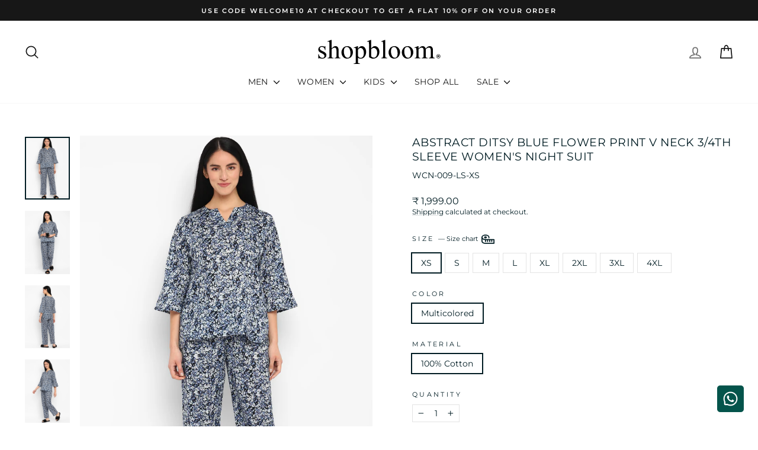

--- FILE ---
content_type: text/html; charset=utf-8
request_url: https://www.shopbloom.in/products/abstract-ditsy-blue-flower-print-v-neck-cotton-long-sleeve-womens-night-suit
body_size: 37987
content:
<!doctype html>
<html class="no-js" lang="en" dir="ltr">
<head>
  <meta charset="utf-8">
  <meta http-equiv="X-UA-Compatible" content="IE=edge,chrome=1">
  <meta name="viewport" content="width=device-width,initial-scale=1">
  <meta name="theme-color" content="#171717">
  <link rel="canonical" href="https://www.shopbloom.in/products/abstract-ditsy-blue-flower-print-v-neck-cotton-long-sleeve-womens-night-suit">
  <link rel="preconnect" href="https://cdn.shopify.com" crossorigin>
  <link rel="preconnect" href="https://fonts.shopifycdn.com" crossorigin>
  <link rel="dns-prefetch" href="https://productreviews.shopifycdn.com">
  <link rel="dns-prefetch" href="https://ajax.googleapis.com">
  <link rel="dns-prefetch" href="https://maps.googleapis.com">
  <link rel="dns-prefetch" href="https://maps.gstatic.com"><title>Abstract Ditsy Blue Flower Print V Neck 3/4th Sleeve Women&#39;s Night sui
&ndash; Shopbloom
</title>
<meta name="description" content="The Model is wearing a size Small and is 5&#39;7 in height. Composition: 100% Cotton  Neckline: V Neck Silhouette: Relaxed Fit   Sleeve Length: 3/4th Sleeve   Type: Full Set Care Instructions: Machine Wash Cold"><meta property="og:site_name" content="Shopbloom">
  <meta property="og:url" content="https://www.shopbloom.in/products/abstract-ditsy-blue-flower-print-v-neck-cotton-long-sleeve-womens-night-suit">
  <meta property="og:title" content="Abstract Ditsy Blue Flower Print V Neck 3/4th Sleeve Women&#39;s Night suit">
  <meta property="og:type" content="product">
  <meta property="og:description" content="The Model is wearing a size Small and is 5&#39;7 in height. Composition: 100% Cotton  Neckline: V Neck Silhouette: Relaxed Fit   Sleeve Length: 3/4th Sleeve   Type: Full Set Care Instructions: Machine Wash Cold"><meta property="og:image" content="http://www.shopbloom.in/cdn/shop/products/4012031_1.jpg?v=1675402438">
    <meta property="og:image:secure_url" content="https://www.shopbloom.in/cdn/shop/products/4012031_1.jpg?v=1675402438">
    <meta property="og:image:width" content="2000">
    <meta property="og:image:height" content="2800"><meta name="twitter:site" content="@">
  <meta name="twitter:card" content="summary_large_image">
  <meta name="twitter:title" content="Abstract Ditsy Blue Flower Print V Neck 3/4th Sleeve Women's Night suit">
  <meta name="twitter:description" content="The Model is wearing a size Small and is 5&#39;7 in height. Composition: 100% Cotton  Neckline: V Neck Silhouette: Relaxed Fit   Sleeve Length: 3/4th Sleeve   Type: Full Set Care Instructions: Machine Wash Cold">
<script async crossorigin fetchpriority="high" src="/cdn/shopifycloud/importmap-polyfill/es-modules-shim.2.4.0.js"></script>
<script type="importmap">
{
  "imports": {
    "element.base-media": "//www.shopbloom.in/cdn/shop/t/40/assets/element.base-media.js?v=61305152781971747521761821722",
    "element.image.parallax": "//www.shopbloom.in/cdn/shop/t/40/assets/element.image.parallax.js?v=59188309605188605141761821722",
    "element.model": "//www.shopbloom.in/cdn/shop/t/40/assets/element.model.js?v=104979259955732717291761821722",
    "element.quantity-selector": "//www.shopbloom.in/cdn/shop/t/40/assets/element.quantity-selector.js?v=68208048201360514121761821722",
    "element.text.rte": "//www.shopbloom.in/cdn/shop/t/40/assets/element.text.rte.js?v=28194737298593644281761821722",
    "element.video": "//www.shopbloom.in/cdn/shop/t/40/assets/element.video.js?v=110560105447302630031761821722",
    "is-land": "//www.shopbloom.in/cdn/shop/t/40/assets/is-land.min.js?v=92343381495565747271761821723",
    "util.misc": "//www.shopbloom.in/cdn/shop/t/40/assets/util.misc.js?v=117964846174238173191761821724",
    "util.product-loader": "//www.shopbloom.in/cdn/shop/t/40/assets/util.product-loader.js?v=71947287259713254281761821724",
    "util.resource-loader": "//www.shopbloom.in/cdn/shop/t/40/assets/util.resource-loader.js?v=81301169148003274841761821724",
    "vendor.in-view": "//www.shopbloom.in/cdn/shop/t/40/assets/vendor.in-view.js?v=126891093837844970591761821724"
  }
}
</script><script type="module" src="//www.shopbloom.in/cdn/shop/t/40/assets/is-land.min.js?v=92343381495565747271761821723"></script>
<style data-shopify>@font-face {
  font-family: Montserrat;
  font-weight: 400;
  font-style: normal;
  font-display: swap;
  src: url("//www.shopbloom.in/cdn/fonts/montserrat/montserrat_n4.81949fa0ac9fd2021e16436151e8eaa539321637.woff2") format("woff2"),
       url("//www.shopbloom.in/cdn/fonts/montserrat/montserrat_n4.a6c632ca7b62da89c3594789ba828388aac693fe.woff") format("woff");
}

  @font-face {
  font-family: Montserrat;
  font-weight: 400;
  font-style: normal;
  font-display: swap;
  src: url("//www.shopbloom.in/cdn/fonts/montserrat/montserrat_n4.81949fa0ac9fd2021e16436151e8eaa539321637.woff2") format("woff2"),
       url("//www.shopbloom.in/cdn/fonts/montserrat/montserrat_n4.a6c632ca7b62da89c3594789ba828388aac693fe.woff") format("woff");
}


  @font-face {
  font-family: Montserrat;
  font-weight: 600;
  font-style: normal;
  font-display: swap;
  src: url("//www.shopbloom.in/cdn/fonts/montserrat/montserrat_n6.1326b3e84230700ef15b3a29fb520639977513e0.woff2") format("woff2"),
       url("//www.shopbloom.in/cdn/fonts/montserrat/montserrat_n6.652f051080eb14192330daceed8cd53dfdc5ead9.woff") format("woff");
}

  @font-face {
  font-family: Montserrat;
  font-weight: 400;
  font-style: italic;
  font-display: swap;
  src: url("//www.shopbloom.in/cdn/fonts/montserrat/montserrat_i4.5a4ea298b4789e064f62a29aafc18d41f09ae59b.woff2") format("woff2"),
       url("//www.shopbloom.in/cdn/fonts/montserrat/montserrat_i4.072b5869c5e0ed5b9d2021e4c2af132e16681ad2.woff") format("woff");
}

  @font-face {
  font-family: Montserrat;
  font-weight: 600;
  font-style: italic;
  font-display: swap;
  src: url("//www.shopbloom.in/cdn/fonts/montserrat/montserrat_i6.e90155dd2f004112a61c0322d66d1f59dadfa84b.woff2") format("woff2"),
       url("//www.shopbloom.in/cdn/fonts/montserrat/montserrat_i6.41470518d8e9d7f1bcdd29a447c2397e5393943f.woff") format("woff");
}

</style><link href="//www.shopbloom.in/cdn/shop/t/40/assets/theme.css?v=52716968209725413341763020132" rel="stylesheet" type="text/css" media="all" />
<style data-shopify>:root {
    --typeHeaderPrimary: Montserrat;
    --typeHeaderFallback: sans-serif;
    --typeHeaderSize: 22px;
    --typeHeaderWeight: 400;
    --typeHeaderLineHeight: 1.3;
    --typeHeaderSpacing: 0.025em;

    --typeBasePrimary:Montserrat;
    --typeBaseFallback:sans-serif;
    --typeBaseSize: 14px;
    --typeBaseWeight: 400;
    --typeBaseSpacing: 0.0em;
    --typeBaseLineHeight: 1.3;
    --typeBaselineHeightMinus01: 1.2;

    --typeCollectionTitle: 15px;

    --iconWeight: 4px;
    --iconLinecaps: round;

    
        --buttonRadius: 3px;
    

    --colorGridOverlayOpacity: 0.1;
    --colorAnnouncement: #171717;
    --colorAnnouncementText: #ffffff;

    --colorBody: #ffffff;
    --colorBodyAlpha05: rgba(255, 255, 255, 0.05);
    --colorBodyDim: #f2f2f2;
    --colorBodyLightDim: #fafafa;
    --colorBodyMediumDim: #f5f5f5;


    --colorBorder: #e4e4e4;

    --colorBtnPrimary: #171717;
    --colorBtnPrimaryLight: #313131;
    --colorBtnPrimaryDim: #0a0a0a;
    --colorBtnPrimaryText: #ffffff;

    --colorCartDot: #171717;

    --colorDrawers: #ffffff;
    --colorDrawersDim: #f2f2f2;
    --colorDrawerBorder: #e2e2e2;
    --colorDrawerText: #171717;
    --colorDrawerTextDark: #000000;
    --colorDrawerButton: #111111;
    --colorDrawerButtonText: #ffffff;

    --colorFooter: #000000;
    --colorFooterText: #ffffff;
    --colorFooterTextAlpha01: #ffffff;

    --colorGridOverlay: #171717;
    --colorGridOverlayOpacity: 0.1;

    --colorHeaderTextAlpha01: rgba(23, 23, 23, 0.1);

    --colorHeroText: #ffffff;

    --colorSmallImageBg: #ffffff;
    --colorLargeImageBg: #0f0f0f;

    --colorImageOverlay: #171717;
    --colorImageOverlayOpacity: 0.29;
    --colorImageOverlayTextShadow: 0.16;

    --colorLink: #011c23;

    --colorModalBg: rgba(226, 226, 226, 0.6);

    --colorNav: #ffffff;
    --colorNavText: #171717;

    --colorPrice: #011c23;

    --colorSaleTag: #1c1d1d;
    --colorSaleTagText: #ffffff;

    --colorTextBody: #011c23;
    --colorTextBodyAlpha015: rgba(1, 28, 35, 0.15);
    --colorTextBodyAlpha005: rgba(1, 28, 35, 0.05);
    --colorTextBodyAlpha008: rgba(1, 28, 35, 0.08);
    --colorTextSavings: #C20000;

    --urlIcoSelect: url(//www.shopbloom.in/cdn/shop/t/40/assets/ico-select.svg);
    --urlIcoSelectFooter: url(//www.shopbloom.in/cdn/shop/t/40/assets/ico-select-footer.svg);
    --urlIcoSelectWhite: url(//www.shopbloom.in/cdn/shop/t/40/assets/ico-select-white.svg);

    --grid-gutter: 17px;
    --drawer-gutter: 20px;

    --sizeChartMargin: 25px 0;
    --sizeChartIconMargin: 5px;

    --newsletterReminderPadding: 40px;

    /*Shop Pay Installments*/
    --color-body-text: #011c23;
    --color-body: #ffffff;
    --color-bg: #ffffff;
    }

    .placeholder-content {
    background-image: linear-gradient(100deg, #ffffff 40%, #f7f7f7 63%, #ffffff 79%);
    }</style><script>
    document.documentElement.className = document.documentElement.className.replace('no-js', 'js');

    window.theme = window.theme || {};
    theme.routes = {
      home: "/",
      cart: "/cart.js",
      cartPage: "/cart",
      cartAdd: "/cart/add.js",
      cartChange: "/cart/change.js",
      search: "/search",
      predictiveSearch: "/search/suggest"
    };
    theme.strings = {
      soldOut: "Sold Out",
      unavailable: "Unavailable",
      inStockLabel: "In stock, ready to ship",
      oneStockLabel: "Low stock - [count] item left",
      otherStockLabel: "Low stock - [count] items left",
      willNotShipUntil: "Ready to ship [date]",
      willBeInStockAfter: "Back in stock [date]",
      waitingForStock: "Backordered, shipping soon",
      savePrice: "Save [saved_amount]",
      cartEmpty: "Your cart is currently empty.",
      cartTermsConfirmation: "You must agree with the terms and conditions of sales to check out",
      searchCollections: "Collections",
      searchPages: "Pages",
      searchArticles: "Articles",
      productFrom: "from ",
      maxQuantity: "You can only have [quantity] of [title] in your cart."
    };
    theme.settings = {
      cartType: "drawer",
      isCustomerTemplate: false,
      moneyFormat: "\u003cspan class=money\u003e₹ {{amount}}\u003c\/span\u003e",
      saveType: "percent",
      productImageSize: "portrait",
      productImageCover: true,
      predictiveSearch: true,
      predictiveSearchType: null,
      predictiveSearchVendor: false,
      predictiveSearchPrice: true,
      quickView: false,
      themeName: 'Impulse',
      themeVersion: "8.1.0"
    };
  </script>

  <script>window.performance && window.performance.mark && window.performance.mark('shopify.content_for_header.start');</script><meta name="google-site-verification" content="aSoxgbJH6Dj1ewLgDDP11h60oSsOGIfooRyOfcU_P4Y">
<meta id="shopify-digital-wallet" name="shopify-digital-wallet" content="/22103130192/digital_wallets/dialog">
<link rel="alternate" type="application/json+oembed" href="https://www.shopbloom.in/products/abstract-ditsy-blue-flower-print-v-neck-cotton-long-sleeve-womens-night-suit.oembed">
<script async="async" src="/checkouts/internal/preloads.js?locale=en-IN"></script>
<script id="shopify-features" type="application/json">{"accessToken":"25afca8b1d9c795520cc5950543b7f71","betas":["rich-media-storefront-analytics"],"domain":"www.shopbloom.in","predictiveSearch":true,"shopId":22103130192,"locale":"en"}</script>
<script>var Shopify = Shopify || {};
Shopify.shop = "myshopbloom.myshopify.com";
Shopify.locale = "en";
Shopify.currency = {"active":"INR","rate":"1.0"};
Shopify.country = "IN";
Shopify.theme = {"name":"Updated copy of Shopbloom (Adflow)","id":155950252274,"schema_name":"Impulse","schema_version":"8.1.0","theme_store_id":857,"role":"main"};
Shopify.theme.handle = "null";
Shopify.theme.style = {"id":null,"handle":null};
Shopify.cdnHost = "www.shopbloom.in/cdn";
Shopify.routes = Shopify.routes || {};
Shopify.routes.root = "/";</script>
<script type="module">!function(o){(o.Shopify=o.Shopify||{}).modules=!0}(window);</script>
<script>!function(o){function n(){var o=[];function n(){o.push(Array.prototype.slice.apply(arguments))}return n.q=o,n}var t=o.Shopify=o.Shopify||{};t.loadFeatures=n(),t.autoloadFeatures=n()}(window);</script>
<script id="shop-js-analytics" type="application/json">{"pageType":"product"}</script>
<script defer="defer" async type="module" src="//www.shopbloom.in/cdn/shopifycloud/shop-js/modules/v2/client.init-shop-cart-sync_IZsNAliE.en.esm.js"></script>
<script defer="defer" async type="module" src="//www.shopbloom.in/cdn/shopifycloud/shop-js/modules/v2/chunk.common_0OUaOowp.esm.js"></script>
<script type="module">
  await import("//www.shopbloom.in/cdn/shopifycloud/shop-js/modules/v2/client.init-shop-cart-sync_IZsNAliE.en.esm.js");
await import("//www.shopbloom.in/cdn/shopifycloud/shop-js/modules/v2/chunk.common_0OUaOowp.esm.js");

  window.Shopify.SignInWithShop?.initShopCartSync?.({"fedCMEnabled":true,"windoidEnabled":true});

</script>
<script>(function() {
  var isLoaded = false;
  function asyncLoad() {
    if (isLoaded) return;
    isLoaded = true;
    var urls = ["https:\/\/cdn.nfcube.com\/instafeed-b1bec8f95c215af49f29e87727f2019d.js?shop=myshopbloom.myshopify.com"];
    for (var i = 0; i < urls.length; i++) {
      var s = document.createElement('script');
      s.type = 'text/javascript';
      s.async = true;
      s.src = urls[i];
      var x = document.getElementsByTagName('script')[0];
      x.parentNode.insertBefore(s, x);
    }
  };
  if(window.attachEvent) {
    window.attachEvent('onload', asyncLoad);
  } else {
    window.addEventListener('load', asyncLoad, false);
  }
})();</script>
<script id="__st">var __st={"a":22103130192,"offset":19800,"reqid":"b38c7bda-69d3-4d6f-af3e-38109141b948-1768376670","pageurl":"www.shopbloom.in\/products\/abstract-ditsy-blue-flower-print-v-neck-cotton-long-sleeve-womens-night-suit","u":"0351e7fea8b5","p":"product","rtyp":"product","rid":7871955566834};</script>
<script>window.ShopifyPaypalV4VisibilityTracking = true;</script>
<script id="captcha-bootstrap">!function(){'use strict';const t='contact',e='account',n='new_comment',o=[[t,t],['blogs',n],['comments',n],[t,'customer']],c=[[e,'customer_login'],[e,'guest_login'],[e,'recover_customer_password'],[e,'create_customer']],r=t=>t.map((([t,e])=>`form[action*='/${t}']:not([data-nocaptcha='true']) input[name='form_type'][value='${e}']`)).join(','),a=t=>()=>t?[...document.querySelectorAll(t)].map((t=>t.form)):[];function s(){const t=[...o],e=r(t);return a(e)}const i='password',u='form_key',d=['recaptcha-v3-token','g-recaptcha-response','h-captcha-response',i],f=()=>{try{return window.sessionStorage}catch{return}},m='__shopify_v',_=t=>t.elements[u];function p(t,e,n=!1){try{const o=window.sessionStorage,c=JSON.parse(o.getItem(e)),{data:r}=function(t){const{data:e,action:n}=t;return t[m]||n?{data:e,action:n}:{data:t,action:n}}(c);for(const[e,n]of Object.entries(r))t.elements[e]&&(t.elements[e].value=n);n&&o.removeItem(e)}catch(o){console.error('form repopulation failed',{error:o})}}const l='form_type',E='cptcha';function T(t){t.dataset[E]=!0}const w=window,h=w.document,L='Shopify',v='ce_forms',y='captcha';let A=!1;((t,e)=>{const n=(g='f06e6c50-85a8-45c8-87d0-21a2b65856fe',I='https://cdn.shopify.com/shopifycloud/storefront-forms-hcaptcha/ce_storefront_forms_captcha_hcaptcha.v1.5.2.iife.js',D={infoText:'Protected by hCaptcha',privacyText:'Privacy',termsText:'Terms'},(t,e,n)=>{const o=w[L][v],c=o.bindForm;if(c)return c(t,g,e,D).then(n);var r;o.q.push([[t,g,e,D],n]),r=I,A||(h.body.append(Object.assign(h.createElement('script'),{id:'captcha-provider',async:!0,src:r})),A=!0)});var g,I,D;w[L]=w[L]||{},w[L][v]=w[L][v]||{},w[L][v].q=[],w[L][y]=w[L][y]||{},w[L][y].protect=function(t,e){n(t,void 0,e),T(t)},Object.freeze(w[L][y]),function(t,e,n,w,h,L){const[v,y,A,g]=function(t,e,n){const i=e?o:[],u=t?c:[],d=[...i,...u],f=r(d),m=r(i),_=r(d.filter((([t,e])=>n.includes(e))));return[a(f),a(m),a(_),s()]}(w,h,L),I=t=>{const e=t.target;return e instanceof HTMLFormElement?e:e&&e.form},D=t=>v().includes(t);t.addEventListener('submit',(t=>{const e=I(t);if(!e)return;const n=D(e)&&!e.dataset.hcaptchaBound&&!e.dataset.recaptchaBound,o=_(e),c=g().includes(e)&&(!o||!o.value);(n||c)&&t.preventDefault(),c&&!n&&(function(t){try{if(!f())return;!function(t){const e=f();if(!e)return;const n=_(t);if(!n)return;const o=n.value;o&&e.removeItem(o)}(t);const e=Array.from(Array(32),(()=>Math.random().toString(36)[2])).join('');!function(t,e){_(t)||t.append(Object.assign(document.createElement('input'),{type:'hidden',name:u})),t.elements[u].value=e}(t,e),function(t,e){const n=f();if(!n)return;const o=[...t.querySelectorAll(`input[type='${i}']`)].map((({name:t})=>t)),c=[...d,...o],r={};for(const[a,s]of new FormData(t).entries())c.includes(a)||(r[a]=s);n.setItem(e,JSON.stringify({[m]:1,action:t.action,data:r}))}(t,e)}catch(e){console.error('failed to persist form',e)}}(e),e.submit())}));const S=(t,e)=>{t&&!t.dataset[E]&&(n(t,e.some((e=>e===t))),T(t))};for(const o of['focusin','change'])t.addEventListener(o,(t=>{const e=I(t);D(e)&&S(e,y())}));const B=e.get('form_key'),M=e.get(l),P=B&&M;t.addEventListener('DOMContentLoaded',(()=>{const t=y();if(P)for(const e of t)e.elements[l].value===M&&p(e,B);[...new Set([...A(),...v().filter((t=>'true'===t.dataset.shopifyCaptcha))])].forEach((e=>S(e,t)))}))}(h,new URLSearchParams(w.location.search),n,t,e,['guest_login'])})(!0,!0)}();</script>
<script integrity="sha256-4kQ18oKyAcykRKYeNunJcIwy7WH5gtpwJnB7kiuLZ1E=" data-source-attribution="shopify.loadfeatures" defer="defer" src="//www.shopbloom.in/cdn/shopifycloud/storefront/assets/storefront/load_feature-a0a9edcb.js" crossorigin="anonymous"></script>
<script data-source-attribution="shopify.dynamic_checkout.dynamic.init">var Shopify=Shopify||{};Shopify.PaymentButton=Shopify.PaymentButton||{isStorefrontPortableWallets:!0,init:function(){window.Shopify.PaymentButton.init=function(){};var t=document.createElement("script");t.src="https://www.shopbloom.in/cdn/shopifycloud/portable-wallets/latest/portable-wallets.en.js",t.type="module",document.head.appendChild(t)}};
</script>
<script data-source-attribution="shopify.dynamic_checkout.buyer_consent">
  function portableWalletsHideBuyerConsent(e){var t=document.getElementById("shopify-buyer-consent"),n=document.getElementById("shopify-subscription-policy-button");t&&n&&(t.classList.add("hidden"),t.setAttribute("aria-hidden","true"),n.removeEventListener("click",e))}function portableWalletsShowBuyerConsent(e){var t=document.getElementById("shopify-buyer-consent"),n=document.getElementById("shopify-subscription-policy-button");t&&n&&(t.classList.remove("hidden"),t.removeAttribute("aria-hidden"),n.addEventListener("click",e))}window.Shopify?.PaymentButton&&(window.Shopify.PaymentButton.hideBuyerConsent=portableWalletsHideBuyerConsent,window.Shopify.PaymentButton.showBuyerConsent=portableWalletsShowBuyerConsent);
</script>
<script data-source-attribution="shopify.dynamic_checkout.cart.bootstrap">document.addEventListener("DOMContentLoaded",(function(){function t(){return document.querySelector("shopify-accelerated-checkout-cart, shopify-accelerated-checkout")}if(t())Shopify.PaymentButton.init();else{new MutationObserver((function(e,n){t()&&(Shopify.PaymentButton.init(),n.disconnect())})).observe(document.body,{childList:!0,subtree:!0})}}));
</script>

<script>window.performance && window.performance.mark && window.performance.mark('shopify.content_for_header.end');</script>

  <style data-shopify>
    :root {
      /* Root Variables */
      /* ========================= */
      --root-color-primary: #011c23;
      --color-primary: #011c23;
      --root-color-secondary: #ffffff;
      --color-secondary: #ffffff;
      --color-sale-tag: #1c1d1d;
      --color-sale-tag-text: #ffffff;
      --layout-section-padding-block: 3rem;
      --layout-section-padding-inline--md: 40px;
      --layout-section-max-inline-size: 1420px; 


      /* Text */
      /* ========================= */
      
      /* Body Font Styles */
      --element-text-font-family--body: Montserrat;
      --element-text-font-family-fallback--body: sans-serif;
      --element-text-font-weight--body: 400;
      --element-text-letter-spacing--body: 0.0em;
      --element-text-text-transform--body: none;

      /* Body Font Sizes */
      --element-text-font-size--body: initial;
      --element-text-font-size--body-xs: 10px;
      --element-text-font-size--body-sm: 12px;
      --element-text-font-size--body-md: 14px;
      --element-text-font-size--body-lg: 16px;
      
      /* Body Line Heights */
      --element-text-line-height--body: 1.3;

      /* Heading Font Styles */
      --element-text-font-family--heading: Montserrat;
      --element-text-font-family-fallback--heading: sans-serif;
      --element-text-font-weight--heading: 400;
      --element-text-letter-spacing--heading: 0.025em;
      
      
      --element-text-text-transform--heading: uppercase;
       
      
      
      /* Heading Font Sizes */
      --element-text-font-size--heading-2xl: 38px;
      --element-text-font-size--heading-xl: 22px;
      --element-text-font-size--heading-lg: 16px;
      --element-text-font-size--heading-md: 14px;
      --element-text-font-size--heading-sm: 8px;
      --element-text-font-size--heading-xs: 6px;
      
      /* Heading Line Heights */
      --element-text-line-height--heading: 1.3;

      /* Buttons */
      /* ========================= */
      
          --element-button-radius: 3px;
      

      --element-button-padding-block: 12px;
      --element-button-text-transform: uppercase;
      --element-button-font-weight: 800;
      --element-button-font-size: max(calc(var(--typeBaseSize) - 4px), 13px);
      --element-button-letter-spacing: .3em;

      /* Base Color Variables */
      --element-button-color-primary: #171717;
      --element-button-color-secondary: #ffffff;
      --element-button-shade-border: 100%;

      /* Hover State Variables */
      --element-button-shade-background--hover: 0%;
      --element-button-shade-border--hover: 100%;

      /* Focus State Variables */
      --element-button-color-focus: var(--color-focus);

      /* Inputs */
      /* ========================= */
      
          --element-icon-radius: 3px;
      

      --element-input-font-size: var(--element-text-font-size--body-sm);
      --element-input-box-shadow-shade: 100%;

      /* Hover State Variables */
      --element-input-background-shade--hover: 0%;
      --element-input-box-shadow-spread-radius--hover: 1px;
    }

    @media only screen and (max-width: 768px) {
      :root {
        --element-button-font-size: max(calc(var(--typeBaseSize) - 5px), 11px);
      }
    }

    .element-radio {
        &:has(input[type='radio']:checked) {
          --element-button-color: var(--element-button-color-secondary);
        }
    }

    /* ATC Button Overrides */
    /* ========================= */

    .element-button[type="submit"],
    .element-button[type="submit"] .element-text,
    .element-button--shopify-payment-wrapper button {
      --element-button-padding-block: 13px;
      --element-button-padding-inline: 20px;
      --element-button-line-height: 1.42;
      --_font-size--body-md: var(--element-button-font-size);

      line-height: 1.42 !important;
    }

    /* When dynamic checkout is enabled */
    product-form:has(.element-button--shopify-payment-wrapper) {
      --element-button-color: #011c23;

      .element-button[type="submit"],
      .element-button--shopify-payment-wrapper button {
        min-height: 50px !important;
      }

      .shopify-payment-button {
        margin: 0;
      }
    }

    /* Hover animation for non-angled buttons */
    body:not([data-button_style='angled']) .element-button[type="submit"] {
      position: relative;
      overflow: hidden;

      &:after {
        content: '';
        position: absolute;
        top: 0;
        left: 150%;
        width: 200%;
        height: 100%;
        transform: skewX(-20deg);
        background-image: linear-gradient(to right,transparent, rgba(255,255,255,.25),transparent);
      }

      &:hover:after {
        animation: shine 0.75s cubic-bezier(0.01, 0.56, 1, 1);
      }
    }

    /* ANGLED STYLE - ATC Button Overrides */
    /* ========================= */
    
    [data-button_style='angled'] {
      --element-button-shade-background--active: var(--element-button-shade-background);
      --element-button-shade-border--active: var(--element-button-shade-border);

      .element-button[type="submit"] {
        --_box-shadow: none;

        position: relative;
        max-width: 94%;
        border-top: 1px solid #171717;
        border-bottom: 1px solid #171717;
        
        &:before,
        &:after {
          content: '';
          position: absolute;
          display: block;
          top: -1px;
          bottom: -1px;
          width: 20px;
          transform: skewX(-12deg);
          background-color: #171717;
        }
        
        &:before {
          left: -6px;
        }
        
        &:after {
          right: -6px;
        }
      }

      /* When dynamic checkout is enabled */
      product-form:has(.element-button--shopify-payment-wrapper) {
        .element-button[type="submit"]:before,
        .element-button[type="submit"]:after {
          background-color: color-mix(in srgb,var(--_color-text) var(--_shade-background),var(--_color-background));
          border-top: 1px solid #171717;
          border-bottom: 1px solid #171717;
        }

        .element-button[type="submit"]:before {
          border-left: 1px solid #171717;
        }
        
        .element-button[type="submit"]:after {
          border-right: 1px solid #171717;
        }
      }

      .element-button--shopify-payment-wrapper {
        --_color-background: #171717;

        button:hover,
        button:before,
        button:after {
          background-color: color-mix(in srgb,var(--_color-text) var(--_shade-background),var(--_color-background)) !important;
        }

        button:not(button:focus-visible) {
          box-shadow: none !important;
        }
      }
    }
  </style>

  <script src="//www.shopbloom.in/cdn/shop/t/40/assets/vendor-scripts-v11.js" defer="defer"></script><script src="//www.shopbloom.in/cdn/shop/t/40/assets/theme.js?v=22325264162658116151761821724" defer="defer"></script>
<!-- BEGIN app block: shopify://apps/instafeed/blocks/head-block/c447db20-095d-4a10-9725-b5977662c9d5 --><link rel="preconnect" href="https://cdn.nfcube.com/">
<link rel="preconnect" href="https://scontent.cdninstagram.com/">


  <script>
    document.addEventListener('DOMContentLoaded', function () {
      let instafeedScript = document.createElement('script');

      
        instafeedScript.src = 'https://cdn.nfcube.com/instafeed-b1bec8f95c215af49f29e87727f2019d.js';
      

      document.body.appendChild(instafeedScript);
    });
  </script>





<!-- END app block --><!-- BEGIN app block: shopify://apps/bitespeed-whatsapp-marketing/blocks/app-embed/9efdb9ca-2d01-4a12-b1ac-02679fe0f6fc --><script defer src="https://unpkg.com/axios/dist/axios.min.js"></script>
<script async src="https://cdnjs.cloudflare.com/ajax/libs/uuid/8.3.2/uuid.min.js"></script>




<!-- BEGIN app snippet: optin-triggers-middleware --><script
  type="text/javascript"
  name="BSPD-SHOPIFY-VARS"
>
  var BspdCurrentCart = {"note":null,"attributes":{},"original_total_price":0,"total_price":0,"total_discount":0,"total_weight":0.0,"item_count":0,"items":[],"requires_shipping":false,"currency":"INR","items_subtotal_price":0,"cart_level_discount_applications":[],"checkout_charge_amount":0};
  var BspdCurrentProduct = {"id":7871955566834,"title":"Abstract Ditsy Blue Flower Print V Neck 3\/4th Sleeve Women's Night suit","handle":"abstract-ditsy-blue-flower-print-v-neck-cotton-long-sleeve-womens-night-suit","description":"\u003cp\u003e\u003cstrong\u003eThe Model is wearing a size Small and is 5'7 in height. \u003c\/strong\u003e\u003c\/p\u003e\n\u003cp\u003e\u003cstrong\u003eComposition:\u003c\/strong\u003e 100% Cotton \u003cbr\u003e\u003c\/p\u003e\n\u003cp\u003e\u003cstrong\u003eNeckline:\u003c\/strong\u003e V Neck\u003cbr\u003e\u003c\/p\u003e\n\u003cp\u003e\u003cstrong\u003eSilhouette:\u003c\/strong\u003e Relaxed Fit  \u003cbr\u003e\u003c\/p\u003e\n\u003cp\u003e\u003cstrong\u003eSleeve Length: \u003c\/strong\u003e3\/4th Sleeve  \u003cbr\u003e\u003c\/p\u003e\n\u003cp\u003e\u003cstrong\u003eType:\u003c\/strong\u003e Full Set\u003cbr\u003e\u003c\/p\u003e\n\u003cp\u003e\u003cstrong\u003eCare Instructions:\u003c\/strong\u003e Machine Wash Cold\u003c\/p\u003e","published_at":"2023-02-04T10:45:48+05:30","created_at":"2023-02-03T11:03:08+05:30","vendor":"Shopbloom","type":"Women's Night Suits","tags":["2X-Large","3\/4 Sleeve","3X-Large","4X-Large","_tab1_size-guide-night-suits-women","_tab2_shipping-info","Blue","Cotton","Large","LightSteelBlue","Long","Medium","Small","V Neck","Women","Women's Night Suit","Women's V-Neck Cotton Night Suits","X-Large","X-Small"],"price":199900,"price_min":199900,"price_max":219900,"available":true,"price_varies":true,"compare_at_price":0,"compare_at_price_min":0,"compare_at_price_max":0,"compare_at_price_varies":false,"variants":[{"id":46690322317554,"title":"XS \/ Multicolored \/ 100% Cotton","option1":"XS","option2":"Multicolored","option3":"100% Cotton","sku":"WCN-009-LS-XS","requires_shipping":true,"taxable":false,"featured_image":null,"available":true,"name":"Abstract Ditsy Blue Flower Print V Neck 3\/4th Sleeve Women's Night suit - XS \/ Multicolored \/ 100% Cotton","public_title":"XS \/ Multicolored \/ 100% Cotton","options":["XS","Multicolored","100% Cotton"],"price":199900,"weight":500,"compare_at_price":0,"inventory_management":"shopify","barcode":null,"requires_selling_plan":false,"selling_plan_allocations":[]},{"id":46690322350322,"title":"S \/ Multicolored \/ 100% Cotton","option1":"S","option2":"Multicolored","option3":"100% Cotton","sku":"WCN-009-LS-S","requires_shipping":true,"taxable":false,"featured_image":null,"available":true,"name":"Abstract Ditsy Blue Flower Print V Neck 3\/4th Sleeve Women's Night suit - S \/ Multicolored \/ 100% Cotton","public_title":"S \/ Multicolored \/ 100% Cotton","options":["S","Multicolored","100% Cotton"],"price":199900,"weight":500,"compare_at_price":0,"inventory_management":"shopify","barcode":null,"requires_selling_plan":false,"selling_plan_allocations":[]},{"id":46690322383090,"title":"M \/ Multicolored \/ 100% Cotton","option1":"M","option2":"Multicolored","option3":"100% Cotton","sku":"WCN-009-LS-M","requires_shipping":true,"taxable":false,"featured_image":null,"available":true,"name":"Abstract Ditsy Blue Flower Print V Neck 3\/4th Sleeve Women's Night suit - M \/ Multicolored \/ 100% Cotton","public_title":"M \/ Multicolored \/ 100% Cotton","options":["M","Multicolored","100% Cotton"],"price":199900,"weight":500,"compare_at_price":0,"inventory_management":"shopify","barcode":null,"requires_selling_plan":false,"selling_plan_allocations":[]},{"id":46690322415858,"title":"L \/ Multicolored \/ 100% Cotton","option1":"L","option2":"Multicolored","option3":"100% Cotton","sku":"WCN-009-LS-L","requires_shipping":true,"taxable":false,"featured_image":null,"available":true,"name":"Abstract Ditsy Blue Flower Print V Neck 3\/4th Sleeve Women's Night suit - L \/ Multicolored \/ 100% Cotton","public_title":"L \/ Multicolored \/ 100% Cotton","options":["L","Multicolored","100% Cotton"],"price":199900,"weight":500,"compare_at_price":0,"inventory_management":"shopify","barcode":null,"requires_selling_plan":false,"selling_plan_allocations":[]},{"id":46690322448626,"title":"XL \/ Multicolored \/ 100% Cotton","option1":"XL","option2":"Multicolored","option3":"100% Cotton","sku":"WCN-009-LS-XL","requires_shipping":true,"taxable":false,"featured_image":null,"available":true,"name":"Abstract Ditsy Blue Flower Print V Neck 3\/4th Sleeve Women's Night suit - XL \/ Multicolored \/ 100% Cotton","public_title":"XL \/ Multicolored \/ 100% Cotton","options":["XL","Multicolored","100% Cotton"],"price":199900,"weight":500,"compare_at_price":0,"inventory_management":"shopify","barcode":null,"requires_selling_plan":false,"selling_plan_allocations":[]},{"id":46690322481394,"title":"2XL \/ Multicolored \/ 100% Cotton","option1":"2XL","option2":"Multicolored","option3":"100% Cotton","sku":"WCN-009-LS-2XL","requires_shipping":true,"taxable":false,"featured_image":null,"available":true,"name":"Abstract Ditsy Blue Flower Print V Neck 3\/4th Sleeve Women's Night suit - 2XL \/ Multicolored \/ 100% Cotton","public_title":"2XL \/ Multicolored \/ 100% Cotton","options":["2XL","Multicolored","100% Cotton"],"price":219900,"weight":500,"compare_at_price":0,"inventory_management":"shopify","barcode":null,"requires_selling_plan":false,"selling_plan_allocations":[]},{"id":46690322514162,"title":"3XL \/ Multicolored \/ 100% Cotton","option1":"3XL","option2":"Multicolored","option3":"100% Cotton","sku":"WCN-009-LS-3XL","requires_shipping":true,"taxable":false,"featured_image":null,"available":true,"name":"Abstract Ditsy Blue Flower Print V Neck 3\/4th Sleeve Women's Night suit - 3XL \/ Multicolored \/ 100% Cotton","public_title":"3XL \/ Multicolored \/ 100% Cotton","options":["3XL","Multicolored","100% Cotton"],"price":219900,"weight":500,"compare_at_price":0,"inventory_management":"shopify","barcode":null,"requires_selling_plan":false,"selling_plan_allocations":[]},{"id":46690322546930,"title":"4XL \/ Multicolored \/ 100% Cotton","option1":"4XL","option2":"Multicolored","option3":"100% Cotton","sku":"WCN-009-LS-4XL","requires_shipping":true,"taxable":false,"featured_image":null,"available":true,"name":"Abstract Ditsy Blue Flower Print V Neck 3\/4th Sleeve Women's Night suit - 4XL \/ Multicolored \/ 100% Cotton","public_title":"4XL \/ Multicolored \/ 100% Cotton","options":["4XL","Multicolored","100% Cotton"],"price":219900,"weight":500,"compare_at_price":0,"inventory_management":"shopify","barcode":null,"requires_selling_plan":false,"selling_plan_allocations":[]}],"images":["\/\/www.shopbloom.in\/cdn\/shop\/products\/4012031_1.jpg?v=1675402438","\/\/www.shopbloom.in\/cdn\/shop\/products\/4012031_2.jpg?v=1675402437","\/\/www.shopbloom.in\/cdn\/shop\/products\/4012031_3.jpg?v=1675402438","\/\/www.shopbloom.in\/cdn\/shop\/products\/4012031_4.jpg?v=1675402438","\/\/www.shopbloom.in\/cdn\/shop\/products\/4012031_5.jpg?v=1675402440","\/\/www.shopbloom.in\/cdn\/shop\/products\/4012031_6.jpg?v=1675402441","\/\/www.shopbloom.in\/cdn\/shop\/products\/4012031_8.jpg?v=1675402440"],"featured_image":"\/\/www.shopbloom.in\/cdn\/shop\/products\/4012031_1.jpg?v=1675402438","options":["Size","Color","Material"],"media":[{"alt":"Abstract Ditsy Blue Flower Print V Neck 3\/4th Sleeve Women's Night suit - Shopbloom","id":32179686244594,"position":1,"preview_image":{"aspect_ratio":0.714,"height":2800,"width":2000,"src":"\/\/www.shopbloom.in\/cdn\/shop\/products\/4012031_1.jpg?v=1675402438"},"aspect_ratio":0.714,"height":2800,"media_type":"image","src":"\/\/www.shopbloom.in\/cdn\/shop\/products\/4012031_1.jpg?v=1675402438","width":2000},{"alt":"Abstract Ditsy Blue Flower Print V Neck 3\/4th Sleeve Women's Night suit - Shopbloom","id":32179686277362,"position":2,"preview_image":{"aspect_ratio":0.714,"height":2800,"width":2000,"src":"\/\/www.shopbloom.in\/cdn\/shop\/products\/4012031_2.jpg?v=1675402437"},"aspect_ratio":0.714,"height":2800,"media_type":"image","src":"\/\/www.shopbloom.in\/cdn\/shop\/products\/4012031_2.jpg?v=1675402437","width":2000},{"alt":"Abstract Ditsy Blue Flower Print V Neck 3\/4th Sleeve Women's Night suit - Shopbloom","id":32179686310130,"position":3,"preview_image":{"aspect_ratio":0.714,"height":2800,"width":2000,"src":"\/\/www.shopbloom.in\/cdn\/shop\/products\/4012031_3.jpg?v=1675402438"},"aspect_ratio":0.714,"height":2800,"media_type":"image","src":"\/\/www.shopbloom.in\/cdn\/shop\/products\/4012031_3.jpg?v=1675402438","width":2000},{"alt":"Abstract Ditsy Blue Flower Print V Neck 3\/4th Sleeve Women's Night suit - Shopbloom","id":32179686342898,"position":4,"preview_image":{"aspect_ratio":0.714,"height":2800,"width":2000,"src":"\/\/www.shopbloom.in\/cdn\/shop\/products\/4012031_4.jpg?v=1675402438"},"aspect_ratio":0.714,"height":2800,"media_type":"image","src":"\/\/www.shopbloom.in\/cdn\/shop\/products\/4012031_4.jpg?v=1675402438","width":2000},{"alt":"Abstract Ditsy Blue Flower Print V Neck 3\/4th Sleeve Women's Night suit - Shopbloom","id":32179686375666,"position":5,"preview_image":{"aspect_ratio":0.714,"height":2800,"width":2000,"src":"\/\/www.shopbloom.in\/cdn\/shop\/products\/4012031_5.jpg?v=1675402440"},"aspect_ratio":0.714,"height":2800,"media_type":"image","src":"\/\/www.shopbloom.in\/cdn\/shop\/products\/4012031_5.jpg?v=1675402440","width":2000},{"alt":"Abstract Ditsy Blue Flower Print V Neck 3\/4th Sleeve Women's Night suit - Shopbloom","id":32179686408434,"position":6,"preview_image":{"aspect_ratio":0.714,"height":2800,"width":2000,"src":"\/\/www.shopbloom.in\/cdn\/shop\/products\/4012031_6.jpg?v=1675402441"},"aspect_ratio":0.714,"height":2800,"media_type":"image","src":"\/\/www.shopbloom.in\/cdn\/shop\/products\/4012031_6.jpg?v=1675402441","width":2000},{"alt":"Abstract Ditsy Blue Flower Print V Neck 3\/4th Sleeve Women's Night suit - Shopbloom","id":32179686473970,"position":7,"preview_image":{"aspect_ratio":0.714,"height":2800,"width":2000,"src":"\/\/www.shopbloom.in\/cdn\/shop\/products\/4012031_8.jpg?v=1675402440"},"aspect_ratio":0.714,"height":2800,"media_type":"image","src":"\/\/www.shopbloom.in\/cdn\/shop\/products\/4012031_8.jpg?v=1675402440","width":2000}],"requires_selling_plan":false,"selling_plan_groups":[],"content":"\u003cp\u003e\u003cstrong\u003eThe Model is wearing a size Small and is 5'7 in height. \u003c\/strong\u003e\u003c\/p\u003e\n\u003cp\u003e\u003cstrong\u003eComposition:\u003c\/strong\u003e 100% Cotton \u003cbr\u003e\u003c\/p\u003e\n\u003cp\u003e\u003cstrong\u003eNeckline:\u003c\/strong\u003e V Neck\u003cbr\u003e\u003c\/p\u003e\n\u003cp\u003e\u003cstrong\u003eSilhouette:\u003c\/strong\u003e Relaxed Fit  \u003cbr\u003e\u003c\/p\u003e\n\u003cp\u003e\u003cstrong\u003eSleeve Length: \u003c\/strong\u003e3\/4th Sleeve  \u003cbr\u003e\u003c\/p\u003e\n\u003cp\u003e\u003cstrong\u003eType:\u003c\/strong\u003e Full Set\u003cbr\u003e\u003c\/p\u003e\n\u003cp\u003e\u003cstrong\u003eCare Instructions:\u003c\/strong\u003e Machine Wash Cold\u003c\/p\u003e"};
  var BspdCurrentCollection = null;

  var BSPD_CART_DATA_LOCAL_KEY = 'bspdCartData';
  var BSPD_LAST_VISIT_COUNT_LOCAL_KEY = 'bspdLastUserVisitCount';
  var BSPD_LAST_VISITED_PRODUCT = 'bspdLastVisitedProduct';
  var BSPD_LAST_VISITED_COLLECTION = 'bspdLastVisitedCollection';
  var BspdLastVisitedProduct = null,
    BspdLastVisitedCollection = null;

  var Asdf =
    "[base64]";

  function bspdGetBarCookie(name) {
    const value = "; " + document.cookie;
    const parts = value.split("; " + name + "=");
    if (parts.length === 2) {
      return parts.pop().split(";").shift();
    }
    return null;
  }
  function bspdSetBarCookie(name, value, days) {
    const expires = new Date();

    expires.setTime(expires.getTime() + days * 24 * 60 * 60 * 1000);
    document.cookie = name + "=" + value + ";expires=" + expires.toUTCString() + ";path=/";
  }

  function trackLastVisitedProductAndCollection() {
    if (BspdCurrentProduct) {
      // check cookies for last visited product details (product id)
      const lastVisitedProduct = bspdGetBarCookie(BSPD_LAST_VISITED_PRODUCT);
      if (lastVisitedProduct) {
        BspdLastVisitedProduct = lastVisitedProduct;

        if (BspdCurrentProduct?.id !== BspdLastVisitedProduct) {
          // set the cookie again
          bspdSetBarCookie(BSPD_LAST_VISITED_PRODUCT, BspdCurrentProduct?.id, 300);
        }
      } else if (BspdCurrentProduct && BspdCurrentProduct?.id) {
        // set the cookie
        bspdSetBarCookie(BSPD_LAST_VISITED_PRODUCT, BspdCurrentProduct?.id, 300);
      }
    }

    if (BspdCurrentCollection) {
      // check cookies for last visited collection details (collection id)
      const lastVisitedCollection = bspdGetBarCookie(BSPD_LAST_VISITED_COLLECTION);
      if (lastVisitedCollection) {
        BspdLastVisitedCollection = lastVisitedCollection;

        if (BspdCurrentCollection?.id !== BspdLastVisitedCollection) {
          // set the cookie again
          bspdSetBarCookie(BSPD_LAST_VISITED_COLLECTION, BspdCurrentCollection?.id, 300);
        }
      } else if (BspdCurrentCollection && BspdCurrentCollection?.id) {
        // set the cookie
        bspdSetBarCookie(BSPD_LAST_VISITED_COLLECTION, BspdCurrentCollection?.id, 300);
      }
    }
  }

  /**
   * method that stores a entry whenever the user visits any of the page
   * and increments the count by 1
   * the data schema looks like
   * {
   *    [DATE]: {
   *      date: string
   *      route: {
   *       [ROUTE]: number
   *      }
   *      count: number
   *    }
   * }
   *
   * this will be a json object whose key will be the date and value will be the object
   * and will be stored in local-storage
   */
  function trackLastVisitedCount() {
    const date = new Date();
    const dateString = date.toISOString().split("T")[0];

    let lastVisitedCount = JSON.parse(localStorage.getItem(BSPD_LAST_VISIT_COUNT_LOCAL_KEY)) || {};

    if (lastVisitedCount[dateString]) {
      lastVisitedCount[dateString].count += 1;

      // also update route
      const route = window.location.pathname;

      if (lastVisitedCount[dateString].route[route]) {
        lastVisitedCount[dateString].route[route] += 1;
      } else {
        lastVisitedCount[dateString].route[route] = 1;
      }
    } else {
      const route = window.location.pathname;

      lastVisitedCount[dateString] = {
        date: dateString,
        route: {
          [route]: 1,
        },
        count: 1,
      };
    }

    localStorage.setItem(BSPD_LAST_VISIT_COUNT_LOCAL_KEY, JSON.stringify(lastVisitedCount));
  }

  /**
   * this method keeps a track of the current cart activity
   * if there are any changes by the user, this will track those changes
   * and making changes on storing it safely
   */
  const storeCartData = () => {
    function syncCart() {
      const oldCart = JSON.parse(localStorage.getItem(BSPD_CART_DATA_LOCAL_KEY) || "{}");

      if (BspdCurrentCart?.item_count !== oldCart?.item_count) {
        localStorage.setItem(BSPD_CART_DATA_LOCAL_KEY, JSON.stringify(BspdCurrentCart));
      }
    }
    syncCart();

    async function emitCartChanges() {
      try {
        const response = await fetch("/cart.js")
          .then((res) => res.json())
          .then((newCart) => {
            const oldCart = JSON.parse(localStorage.getItem(BSPD_CART_DATA_LOCAL_KEY) || "{}");

            if (newCart?.item_count !== oldCart?.item_count) {
              localStorage.setItem(BSPD_CART_DATA_LOCAL_KEY, JSON.stringify(newCart));
            }
          })
          .catch(() => {});
      } catch (error) {}
    }

    // track changes in cart.js, on change store the cart data
    const cartObserver = new PerformanceObserver((list) => {
      list.getEntries().forEach((entry) => {
        const isValidRequestType = ["xmlhttprequest", "fetch"].includes(entry.initiatorType);
        const isCartChangeRequest = /\/cart\//.test(entry.name);

        if (isValidRequestType && isCartChangeRequest) {
          emitCartChanges();
        }
      });
    });
    cartObserver.observe({ entryTypes: ["resource"] });
  };

  function execute() {
    trackLastVisitedProductAndCollection();
    trackLastVisitedCount();

    storeCartData();
  }
  execute();
</script>
<!-- END app snippet -->




  <script defer src="https://cdn.shopify.com/extensions/019b8cf5-fb3e-780d-beaa-d936f83ae5c3/bitespeed-popups-1041/assets/bitespeed-popups.js" />



  <!-- BEGIN app snippet: bitespeed-analytics --><script name="bitespeed-variable" type="text/javascript">
  const dummyBitespeedVar = 'dummyBitespeedVar';
</script>

<script
  name="bitespeed-analytics"
  type="text/javascript"
>
  const getcookieGlobalAnal = (cookie) => {
    let cookieJson = {};
    document.cookie.split(';').forEach(function (el) {
      let [k, v] = el.split('=');
      cookieJson[k.trim()] = v;
    });
    return cookieJson[cookie];
  };

  const setCookieGlobalAnal = (cookie, value, days, hours) => {
    let expires = '';
    if (days) {
      let date = new Date();
      date.setTime(date.getTime() + days * hours * 60 * 60 * 1000);
      expires = '; expires=' + date.toUTCString();
    }
    document.cookie = cookie + '=' + (value || '') + expires + '; path=/';
  };

  document.addEventListener('DOMContentLoaded', function () {
    const getIsMultichannelAnal = async () => {
      try {
        // TODO_sobhan
        // var indexOfwww = location.hostname.indexOf('www');
        // var shopDomainStripped = indexOfwww === -1 ? '.' + location.hostname : location.hostname.substr(indexOfwww + 3);
        // var globalShopUrl = indexOfwww === -1 ? location.hostname : location.hostname.substr(indexOfwww + 4);
        // let res = await fetch(`https://app.bitespeed.co/database/popups/isMultichannel?shopDomain=${globalShopUrl}`, {
        //   method: 'GET',
        //   headers: {
        //     'Access-Control-Allow-Origin': '*',
        //   },
        // });
        // if (!res.ok) {
        //   throw new Error(`HTTP error! status: ${res.status}`);
        // }
        // let data = await res.json();
        // console.log(data);
        // return data.isMultichannel || true;
        return true;
      } catch (error) {
        console.log(error);
      }
    };

    async function checkMultichannel() {
      console.log('in checkMultichannel');
      const isMultichannel = await getIsMultichannelAnal();
      if (isMultichannel) {
        setCookieGlobalAnal('isMultiChannel', isMultichannel, 1, 1);
      } else {
        setCookieGlobalAnal('isMultiChannel', isMultichannel, 1, 1);
      }
      console.log('Setting is multichannel from anal file to ', isMultichannel);
    }

    (async function () {
      let refb = String(getcookieGlobalAnal('refb'));
      let ssid = String(getcookieGlobalAnal('ssid'));
      if (refb === null || refb === '' || refb === undefined || refb === 'undefined') {
        var refbnew = createRef();
      }
      if (ssid === null || ssid === '' || ssid === undefined || ssid === 'undefined') {
        var ssidnew = await createSsid();
      }
      if (!getcookieGlobalAnal('isMultiChannel')) {
        console.log('isMultichannel not found in local making BE call Anal file');
        await checkMultichannel();
      }
    })();
  });

  const DBURL = 'https://app.bitespeed.co/database';
  var indexOfwww = location.hostname.indexOf('www');
  var shopDomainStripped = indexOfwww === -1 ? '.' + location.hostname : location.hostname.substr(indexOfwww + 3);
  function getCookie(name) {
    var value = '; ' + document.cookie;
    var parts = value.split('; ' + name + '=');
    if (parts.length == 2) return parts.pop().split(';').shift();
  }

  function createRef() {
    let uuid = create_UUID();
    document.cookie =
      'refb=' +
      uuid +
      ';expires=' +
      new Date(new Date().setFullYear(new Date().getFullYear() + 10)) +
      ';domain=' +
      shopDomainStripped +
      '; path=/';
    return uuid;
  }

  async function createSsid() {
    let uuid = create_UUID();
    document.cookie = 'ssid=' + uuid + ';domain=' + shopDomainStripped + '; path=/';
    return uuid;
  }

  function create_UUID() {
    var dt = new Date().getTime();
    var uuid = 'xxxxxxxx-xxxx-4xxx-yxxx-xxxxxxxxxxxx'.replace(/[xy]/g, function (c) {
      var r = (dt + Math.random() * 16) % 16 | 0;
      dt = Math.floor(dt / 16);
      return (c == 'x' ? r : (r & 0x3) | 0x8).toString(16);
    });
    return uuid;
  }

  function lookForCart() {
    let contactIdBitespeed = getcookieGlobalAnal('contactIdBitespeed');
    let contactIdRzp = getcookieGlobalAnal('rzp_unified_session_id');

    var myCookie = getcookieGlobalAnal('cart');

    const currentTimestamp = new Date().getTime();
    const recentlyCartCreatedAt = getcookieGlobalAnal('bspd_cart_created_at');

    if (myCookie && !getcookieGlobalAnal(`${myCookie}`) && !recentlyCartCreatedAt) {
      document.cookie = `bspd_cart_created_at=${currentTimestamp}` + ';domain=' + shopDomainStripped + '; path=/';
    } else if (!myCookie && recentlyCartCreatedAt) {
      // reseting the cart created at cookie if it exists
      document.cookie =
        `bspd_last_cart_created_at=${recentlyCartCreatedAt}` + ';domain=' + shopDomainStripped + '; path=/';
      document.cookie = `bspd_cart_created_at=;domain=${shopDomainStripped}; path=/; expires=Thu, 01 Jan 1970 00:00:00 GMT`;
    }

    if (
      (contactIdBitespeed === null ||
        contactIdBitespeed === '' ||
        contactIdBitespeed === undefined ||
        contactIdBitespeed === 'undefined') &&
      (contactIdRzp === null || contactIdRzp === '' || contactIdRzp === undefined || contactIdRzp === 'undefined')
    )
      return;

    let lastTrackedCart = getcookieGlobalAnal('last_tracked_cart_event');
    let lastTrackedCartLineItemsCnt = getcookieGlobalAnal('last_tracked_cart_line_items_cnt');

    if (myCookie && shopDomainStripped.includes('.neonattack.com')) {
      clearInterval(intervalId);

      if (!recentlyCartCreatedAt) {
        document.cookie = `bspd_cart_created_at=${currentTimestamp}` + ';domain=' + shopDomainStripped + '; path=/';
      }

      const cartData = cart; // a global variable, as of now only on neonattack.com (hardikecommerce.myshopify.com)

      if (myCookie !== lastTrackedCart || Number(lastTrackedCartLineItemsCnt) !== cartData.item_count) {
        document.cookie = `${myCookie}=true` + ';domain=' + shopDomainStripped + '; path=/';

        document.cookie = `last_tracked_cart_event=${myCookie}` + ';domain=' + shopDomainStripped + '; path=/';
        document.cookie =
          `last_tracked_cart_line_items_cnt=${cartData.item_count}` + ';domain=' + shopDomainStripped + '; path=/';

        sendToWebhook(myCookie, cartData);
      }
    } else if (myCookie) {
      clearInterval(intervalId);

      if (!getcookieGlobalAnal(`${myCookie}`)) {
        document.cookie = `${myCookie}=true` + ';domain=' + shopDomainStripped + '; path=/';

        sendToWebhook(myCookie);
      }
    }
  }

  function sendToWebhook(cartToken, cartData = {}) {
    let axiosConfig = {
      headers: {
        'Access-Control-Allow-Origin': '*',
        'Access-Control-Allow-Headers': '*',
        'Content-Type': 'application/json',
      },
    };

    let refb = getcookieGlobalAnal('refb');

    if (refb === null || refb === '' || refb === undefined || refb === 'undefined') {
    } else {
      const userAgent = navigator.userAgent;

      let lineItems = [];

      if (shopDomainStripped.includes('.neonattack.com') && cartData && cartData?.items) {
        lineItems = cartData.items?.map((item) => {
          return {
            product_id: item.product_id,
            variant_id: item.id,
            price: item.price,
            quantity: item.quantity,
            sku: item.sku,
            title: item.title,
            vendor: item.vendor,
          };
        });
      }

      var postData = {
        at: new Date(),
        type: 'cartCreated',
        event: {
          cartToken: cartToken,
        },
        page_url: window.location.href,
        id: String(refb),
        shopifyShopDomain: 'myshopbloom.myshopify.com',
        lineItems,
        ref: refb,
        ssid: getcookieGlobalAnal('ssid'),
        contactId: Number.parseInt(getcookieGlobalAnal('contactIdBitespeed')),
        rzp_unified_session_id: getcookieGlobalAnal('rzp_unified_session_id'),
        platformMobile: /iPad|iPhone|iPod/.test(userAgent) ? 'ios' : /Android/.test(userAgent) ? 'android' : '',
        platformDesktop: /Mac/.test(userAgent) ? 'mac' : /Windows/.test(userAgent) ? 'windows' : '',
        rzp_unified_session_id: getcookieGlobalAnal('rzp_unified_session_id') || undefined,
      };

      let isMultiChannel = true;
      // TODO
      // if (getcookieGlobalAnal('isMultiChannel') == 'false' || getcookieGlobalAnal('isMultiChannel') == false) {
      //   console.log('isMultichannel found and is false');
      //   isMultiChannel = false;
      // } else if (getcookieGlobalAnal('isMultiChannel') == 'true' || getcookieGlobalAnal('isMultiChannel') == true) {
      //   isMultiChannel = true;
      // }
      // console.log('sendToWebhook', isMultiChannel);
      // console.log('sendToWebhook-ignore', localStorage.getItem('isMultiChannel'));

      let url = `${DBURL}/api/shopifyCustomer/create`;
      if (isMultiChannel) {
        url = `https://shopifywebhooks.bitespeed.co/webhook/browserSession`;
      }

      fetch(url, {
        method: 'POST',
        headers: axiosConfig.headers,
        body: JSON.stringify(postData),
      }).catch((err) => {
        console.log('AXIOS ERROR: ', err);
      });
    }
  }

  let intervalId = setInterval(() => {
    lookForCart();
  }, 1000);
</script>

<script
  name="bitespeed-tracking-tag"
>
    let axiosConfig = {
      headers: {
	      "Access-Control-Allow-Origin": "*",
        'Content-Type': 'application/json',
      }
    };

    function analyticsPost(postData) {
      // TODO_sobhan
      let isMultiChannel = true;
      // if (getcookieGlobalAnal("isMultiChannel") == "false" || getcookieGlobalAnal("isMultiChannel") == false) {
      //     console.log("isMultichannel found and is false");
      //     isMultiChannel = false;
      // } else if (getcookieGlobalAnal("isMultiChannel") == "true" || getcookieGlobalAnal("isMultiChannel") == true) {
      //     isMultiChannel = true;
      // }

      // if (!isMultiChannel) return; // disable browser sessions in legacy

      let analyticsUrl = isMultiChannel
          ? "https://shopifywebhooks.bitespeed.co/webhook/browserSession"
          : `https://app.bitespeed.co/database/webhook/browserSession`;
      console.log("analyticsUrl", analyticsUrl);
      postData.shopifyShopDomain = "myshopbloom.myshopify.com";
      postData.ref = getcookieGlobalAnal("refb");
      postData.ssid = getcookieGlobalAnal("ssid");
      postData.contactId = Number.parseInt(getcookieGlobalAnal("contactIdBitespeed"));
      postData.rzp_unified_session_id = getcookieGlobalAnal("rzp_unified_session_id") || undefined;

      const userAgent = navigator.userAgent;
      postData.platformMobile = /iPad|iPhone|iPod/.test(userAgent) ? "ios" : /Android/.test(userAgent) ? "android" : "";
      postData.platformDesktop = /Mac/.test(userAgent) ? "mac" : /Windows/.test(userAgent) ? "windows" : "";

      // don't send browser events on multichannel if contactId is not present
      if (isMultiChannel && !postData.contactId && !postData.rzp_unified_session_id) {
          console.log("No contactId found for multichannel analytics file. Returning");
          return;
      }

      fetch(analyticsUrl, {
          method: "POST",
          headers: axiosConfig.headers,
          body: JSON.stringify(postData),
      }).catch((err) => {
          console.log("AXIOS ERROR: ", err);
      });
    }
(function() {
    var bitespeedLayer = {
        cartPollInterval: 2000
    }
    var config = {
        linker: {
            domains: ['shopify.com', 'rechargeapps.com', 'recurringcheckout.com', 'carthook.com', 'checkout.com']
        },
        anonymize_ip: true,
        allow_ad_personalization_signals: true,
        page_title: removePii(document.title),
        page_location: removePii(document.location.href)
    }
    var pageView = function() {
            
    };

    // delay page firing until the page is visible
    if (document.hidden === true) {
        var triggeredPageView = false;
        document.addEventListener('visibilitychange', function() {
            if (!document.hidden && !triggeredPageView) {
                pageView();
                triggeredPageView = true;
            }
        });
    } else {
        pageView()
    }

    var triggerPageViewEvent = function() {
      var postData = {
        "at" : new Date(),
        "type": "pageViewed",
        "event": {
          url: window.location.href,
        },
        "contactId": Number.parseInt(getcookieGlobalAnal("contactIdBitespeed")),
        "source": 'shopify'
      }
      
      analyticsPost(postData);
    }

    document.addEventListener('DOMContentLoaded', function() {
      triggerPageViewEvent()
    });

    var hasLocalStorage = (function() {
        try {
            localStorage.setItem('bitespeed_test_storage', 'test');
            localStorage.removeItem('bitespeed_test_storage');
            return true;
        } catch (ex) {
            return false;
        }
    })();
    bitespeedLayer.ecommerce = {
        'currencyCode' : 'INR',
        'impressions' : []
    };
    
    
        var product = {"id":7871955566834,"title":"Abstract Ditsy Blue Flower Print V Neck 3\/4th Sleeve Women's Night suit","handle":"abstract-ditsy-blue-flower-print-v-neck-cotton-long-sleeve-womens-night-suit","description":"\u003cp\u003e\u003cstrong\u003eThe Model is wearing a size Small and is 5'7 in height. \u003c\/strong\u003e\u003c\/p\u003e\n\u003cp\u003e\u003cstrong\u003eComposition:\u003c\/strong\u003e 100% Cotton \u003cbr\u003e\u003c\/p\u003e\n\u003cp\u003e\u003cstrong\u003eNeckline:\u003c\/strong\u003e V Neck\u003cbr\u003e\u003c\/p\u003e\n\u003cp\u003e\u003cstrong\u003eSilhouette:\u003c\/strong\u003e Relaxed Fit  \u003cbr\u003e\u003c\/p\u003e\n\u003cp\u003e\u003cstrong\u003eSleeve Length: \u003c\/strong\u003e3\/4th Sleeve  \u003cbr\u003e\u003c\/p\u003e\n\u003cp\u003e\u003cstrong\u003eType:\u003c\/strong\u003e Full Set\u003cbr\u003e\u003c\/p\u003e\n\u003cp\u003e\u003cstrong\u003eCare Instructions:\u003c\/strong\u003e Machine Wash Cold\u003c\/p\u003e","published_at":"2023-02-04T10:45:48+05:30","created_at":"2023-02-03T11:03:08+05:30","vendor":"Shopbloom","type":"Women's Night Suits","tags":["2X-Large","3\/4 Sleeve","3X-Large","4X-Large","_tab1_size-guide-night-suits-women","_tab2_shipping-info","Blue","Cotton","Large","LightSteelBlue","Long","Medium","Small","V Neck","Women","Women's Night Suit","Women's V-Neck Cotton Night Suits","X-Large","X-Small"],"price":199900,"price_min":199900,"price_max":219900,"available":true,"price_varies":true,"compare_at_price":0,"compare_at_price_min":0,"compare_at_price_max":0,"compare_at_price_varies":false,"variants":[{"id":46690322317554,"title":"XS \/ Multicolored \/ 100% Cotton","option1":"XS","option2":"Multicolored","option3":"100% Cotton","sku":"WCN-009-LS-XS","requires_shipping":true,"taxable":false,"featured_image":null,"available":true,"name":"Abstract Ditsy Blue Flower Print V Neck 3\/4th Sleeve Women's Night suit - XS \/ Multicolored \/ 100% Cotton","public_title":"XS \/ Multicolored \/ 100% Cotton","options":["XS","Multicolored","100% Cotton"],"price":199900,"weight":500,"compare_at_price":0,"inventory_management":"shopify","barcode":null,"requires_selling_plan":false,"selling_plan_allocations":[]},{"id":46690322350322,"title":"S \/ Multicolored \/ 100% Cotton","option1":"S","option2":"Multicolored","option3":"100% Cotton","sku":"WCN-009-LS-S","requires_shipping":true,"taxable":false,"featured_image":null,"available":true,"name":"Abstract Ditsy Blue Flower Print V Neck 3\/4th Sleeve Women's Night suit - S \/ Multicolored \/ 100% Cotton","public_title":"S \/ Multicolored \/ 100% Cotton","options":["S","Multicolored","100% Cotton"],"price":199900,"weight":500,"compare_at_price":0,"inventory_management":"shopify","barcode":null,"requires_selling_plan":false,"selling_plan_allocations":[]},{"id":46690322383090,"title":"M \/ Multicolored \/ 100% Cotton","option1":"M","option2":"Multicolored","option3":"100% Cotton","sku":"WCN-009-LS-M","requires_shipping":true,"taxable":false,"featured_image":null,"available":true,"name":"Abstract Ditsy Blue Flower Print V Neck 3\/4th Sleeve Women's Night suit - M \/ Multicolored \/ 100% Cotton","public_title":"M \/ Multicolored \/ 100% Cotton","options":["M","Multicolored","100% Cotton"],"price":199900,"weight":500,"compare_at_price":0,"inventory_management":"shopify","barcode":null,"requires_selling_plan":false,"selling_plan_allocations":[]},{"id":46690322415858,"title":"L \/ Multicolored \/ 100% Cotton","option1":"L","option2":"Multicolored","option3":"100% Cotton","sku":"WCN-009-LS-L","requires_shipping":true,"taxable":false,"featured_image":null,"available":true,"name":"Abstract Ditsy Blue Flower Print V Neck 3\/4th Sleeve Women's Night suit - L \/ Multicolored \/ 100% Cotton","public_title":"L \/ Multicolored \/ 100% Cotton","options":["L","Multicolored","100% Cotton"],"price":199900,"weight":500,"compare_at_price":0,"inventory_management":"shopify","barcode":null,"requires_selling_plan":false,"selling_plan_allocations":[]},{"id":46690322448626,"title":"XL \/ Multicolored \/ 100% Cotton","option1":"XL","option2":"Multicolored","option3":"100% Cotton","sku":"WCN-009-LS-XL","requires_shipping":true,"taxable":false,"featured_image":null,"available":true,"name":"Abstract Ditsy Blue Flower Print V Neck 3\/4th Sleeve Women's Night suit - XL \/ Multicolored \/ 100% Cotton","public_title":"XL \/ Multicolored \/ 100% Cotton","options":["XL","Multicolored","100% Cotton"],"price":199900,"weight":500,"compare_at_price":0,"inventory_management":"shopify","barcode":null,"requires_selling_plan":false,"selling_plan_allocations":[]},{"id":46690322481394,"title":"2XL \/ Multicolored \/ 100% Cotton","option1":"2XL","option2":"Multicolored","option3":"100% Cotton","sku":"WCN-009-LS-2XL","requires_shipping":true,"taxable":false,"featured_image":null,"available":true,"name":"Abstract Ditsy Blue Flower Print V Neck 3\/4th Sleeve Women's Night suit - 2XL \/ Multicolored \/ 100% Cotton","public_title":"2XL \/ Multicolored \/ 100% Cotton","options":["2XL","Multicolored","100% Cotton"],"price":219900,"weight":500,"compare_at_price":0,"inventory_management":"shopify","barcode":null,"requires_selling_plan":false,"selling_plan_allocations":[]},{"id":46690322514162,"title":"3XL \/ Multicolored \/ 100% Cotton","option1":"3XL","option2":"Multicolored","option3":"100% Cotton","sku":"WCN-009-LS-3XL","requires_shipping":true,"taxable":false,"featured_image":null,"available":true,"name":"Abstract Ditsy Blue Flower Print V Neck 3\/4th Sleeve Women's Night suit - 3XL \/ Multicolored \/ 100% Cotton","public_title":"3XL \/ Multicolored \/ 100% Cotton","options":["3XL","Multicolored","100% Cotton"],"price":219900,"weight":500,"compare_at_price":0,"inventory_management":"shopify","barcode":null,"requires_selling_plan":false,"selling_plan_allocations":[]},{"id":46690322546930,"title":"4XL \/ Multicolored \/ 100% Cotton","option1":"4XL","option2":"Multicolored","option3":"100% Cotton","sku":"WCN-009-LS-4XL","requires_shipping":true,"taxable":false,"featured_image":null,"available":true,"name":"Abstract Ditsy Blue Flower Print V Neck 3\/4th Sleeve Women's Night suit - 4XL \/ Multicolored \/ 100% Cotton","public_title":"4XL \/ Multicolored \/ 100% Cotton","options":["4XL","Multicolored","100% Cotton"],"price":219900,"weight":500,"compare_at_price":0,"inventory_management":"shopify","barcode":null,"requires_selling_plan":false,"selling_plan_allocations":[]}],"images":["\/\/www.shopbloom.in\/cdn\/shop\/products\/4012031_1.jpg?v=1675402438","\/\/www.shopbloom.in\/cdn\/shop\/products\/4012031_2.jpg?v=1675402437","\/\/www.shopbloom.in\/cdn\/shop\/products\/4012031_3.jpg?v=1675402438","\/\/www.shopbloom.in\/cdn\/shop\/products\/4012031_4.jpg?v=1675402438","\/\/www.shopbloom.in\/cdn\/shop\/products\/4012031_5.jpg?v=1675402440","\/\/www.shopbloom.in\/cdn\/shop\/products\/4012031_6.jpg?v=1675402441","\/\/www.shopbloom.in\/cdn\/shop\/products\/4012031_8.jpg?v=1675402440"],"featured_image":"\/\/www.shopbloom.in\/cdn\/shop\/products\/4012031_1.jpg?v=1675402438","options":["Size","Color","Material"],"media":[{"alt":"Abstract Ditsy Blue Flower Print V Neck 3\/4th Sleeve Women's Night suit - Shopbloom","id":32179686244594,"position":1,"preview_image":{"aspect_ratio":0.714,"height":2800,"width":2000,"src":"\/\/www.shopbloom.in\/cdn\/shop\/products\/4012031_1.jpg?v=1675402438"},"aspect_ratio":0.714,"height":2800,"media_type":"image","src":"\/\/www.shopbloom.in\/cdn\/shop\/products\/4012031_1.jpg?v=1675402438","width":2000},{"alt":"Abstract Ditsy Blue Flower Print V Neck 3\/4th Sleeve Women's Night suit - Shopbloom","id":32179686277362,"position":2,"preview_image":{"aspect_ratio":0.714,"height":2800,"width":2000,"src":"\/\/www.shopbloom.in\/cdn\/shop\/products\/4012031_2.jpg?v=1675402437"},"aspect_ratio":0.714,"height":2800,"media_type":"image","src":"\/\/www.shopbloom.in\/cdn\/shop\/products\/4012031_2.jpg?v=1675402437","width":2000},{"alt":"Abstract Ditsy Blue Flower Print V Neck 3\/4th Sleeve Women's Night suit - Shopbloom","id":32179686310130,"position":3,"preview_image":{"aspect_ratio":0.714,"height":2800,"width":2000,"src":"\/\/www.shopbloom.in\/cdn\/shop\/products\/4012031_3.jpg?v=1675402438"},"aspect_ratio":0.714,"height":2800,"media_type":"image","src":"\/\/www.shopbloom.in\/cdn\/shop\/products\/4012031_3.jpg?v=1675402438","width":2000},{"alt":"Abstract Ditsy Blue Flower Print V Neck 3\/4th Sleeve Women's Night suit - Shopbloom","id":32179686342898,"position":4,"preview_image":{"aspect_ratio":0.714,"height":2800,"width":2000,"src":"\/\/www.shopbloom.in\/cdn\/shop\/products\/4012031_4.jpg?v=1675402438"},"aspect_ratio":0.714,"height":2800,"media_type":"image","src":"\/\/www.shopbloom.in\/cdn\/shop\/products\/4012031_4.jpg?v=1675402438","width":2000},{"alt":"Abstract Ditsy Blue Flower Print V Neck 3\/4th Sleeve Women's Night suit - Shopbloom","id":32179686375666,"position":5,"preview_image":{"aspect_ratio":0.714,"height":2800,"width":2000,"src":"\/\/www.shopbloom.in\/cdn\/shop\/products\/4012031_5.jpg?v=1675402440"},"aspect_ratio":0.714,"height":2800,"media_type":"image","src":"\/\/www.shopbloom.in\/cdn\/shop\/products\/4012031_5.jpg?v=1675402440","width":2000},{"alt":"Abstract Ditsy Blue Flower Print V Neck 3\/4th Sleeve Women's Night suit - Shopbloom","id":32179686408434,"position":6,"preview_image":{"aspect_ratio":0.714,"height":2800,"width":2000,"src":"\/\/www.shopbloom.in\/cdn\/shop\/products\/4012031_6.jpg?v=1675402441"},"aspect_ratio":0.714,"height":2800,"media_type":"image","src":"\/\/www.shopbloom.in\/cdn\/shop\/products\/4012031_6.jpg?v=1675402441","width":2000},{"alt":"Abstract Ditsy Blue Flower Print V Neck 3\/4th Sleeve Women's Night suit - Shopbloom","id":32179686473970,"position":7,"preview_image":{"aspect_ratio":0.714,"height":2800,"width":2000,"src":"\/\/www.shopbloom.in\/cdn\/shop\/products\/4012031_8.jpg?v=1675402440"},"aspect_ratio":0.714,"height":2800,"media_type":"image","src":"\/\/www.shopbloom.in\/cdn\/shop\/products\/4012031_8.jpg?v=1675402440","width":2000}],"requires_selling_plan":false,"selling_plan_groups":[],"content":"\u003cp\u003e\u003cstrong\u003eThe Model is wearing a size Small and is 5'7 in height. \u003c\/strong\u003e\u003c\/p\u003e\n\u003cp\u003e\u003cstrong\u003eComposition:\u003c\/strong\u003e 100% Cotton \u003cbr\u003e\u003c\/p\u003e\n\u003cp\u003e\u003cstrong\u003eNeckline:\u003c\/strong\u003e V Neck\u003cbr\u003e\u003c\/p\u003e\n\u003cp\u003e\u003cstrong\u003eSilhouette:\u003c\/strong\u003e Relaxed Fit  \u003cbr\u003e\u003c\/p\u003e\n\u003cp\u003e\u003cstrong\u003eSleeve Length: \u003c\/strong\u003e3\/4th Sleeve  \u003cbr\u003e\u003c\/p\u003e\n\u003cp\u003e\u003cstrong\u003eType:\u003c\/strong\u003e Full Set\u003cbr\u003e\u003c\/p\u003e\n\u003cp\u003e\u003cstrong\u003eCare Instructions:\u003c\/strong\u003e Machine Wash Cold\u003c\/p\u003e"};
        if (product && !product.error) {
            bitespeedLayer.ecommerce.detail = {products: []}
            bitespeedLayer.ecommerce.detail.products.push({
                id: product.id,
                name: product.title,
                price: (product.price/100).toFixed(0),
                brand: product.vendor,
                category: product.type,
                variants: product.variants.map(function(variant) { return { id: variant.id, sku : variant.sku } }),
                quantity: 1,
                handle: product.handle
            });
        }
    
    bitespeedLayer.ecommerce.impressions = getUniqueProducts(bitespeedLayer.ecommerce.impressions);
    function getUniqueProducts(array){
        var u = {}, a = [];
        for(var i = 0, l = array.length; i < l; ++i){
            if(u.hasOwnProperty(array[i].id)) {
                continue;
            }
            a.push(array[i]);
            u[array[i].id] = 1;
        }
        return a;
    };
    var loadScript = function(url, callback){
        var script = document.createElement("script")
        script.type = "text/javascript";
        if (script.readyState){  /* IE */
            script.onreadystatechange = function(){
                if (script.readyState == "loaded" ||
                        script.readyState == "complete"){
                    script.onreadystatechange = null;
                    callback();
                }
            };
        } else {  /* Others */
            script.onload = function(){
                callback();
            };
        }
        script.src = url;
        document.getElementsByTagName("head")[0].appendChild(script);
    }
    var ldTracker = function(jQuery){
    jQuery(document).ready(function(){
        if(bitespeedLayer && bitespeedLayer.ecommerce){
            /* run list, product, and clientID scripts everywhere */
            listViewScript();
            productPageScript();
        }
    })
    var ldTracker = function(){
      document.addEventListener('DOMContentLoaded', function() {
          if (typeof bitespeedLayer !== 'undefined' && bitespeedLayer.ecommerce) {
              // run list, product, and clientID scripts everywhere
              listViewScript();
              productPageScript();
          }
      });
    }
    function listViewScript(){
        if (!bitespeedLayer.ecommerce.impressions || !bitespeedLayer.ecommerce.impressions.length) return;
        window.setTimeout(function(){
            var postData = {
            "at" : new Date(),
            "type" : "productListViewed",
            "page_url": window.location.href,
              "event" : {
                    list_id: bitespeedLayer.ecommerce.impressions[0].list,
                    collection_id: bitespeedLayer.ecommerce.impressions[0].collection_id,
                    products: bitespeedLayer.ecommerce.impressions
              }
                };
                analyticsPost(postData);
        },500) /* wait for pageview to fire first */
        /* product list clicks */
    }
    async function productPageScript(){
        var product = bitespeedLayer.ecommerce.detail
            && bitespeedLayer.ecommerce.detail.products
            && bitespeedLayer.ecommerce.detail.products[0]
        if (product) {
            if(hasLocalStorage) product.list_name = localStorage.list
                if(hasLocalStorage) product.list_id = localStorage.list
          var postData = {
            "at" : new Date(),
            "type" : "productViewed",
            "page_url": window.location.href,
            "event" : product
          }
          analyticsPost(postData);
        }
    }
}
if(typeof jQuery === 'undefined'){
       loadScript('https://code.jquery.com/jquery-3.7.1.min.js', function(){
        jQuery191 = jQuery.noConflict(true);
        ldTracker(jQuery191);
        });
} else {
        ldTracker(jQuery);
}
        // ldTracker();
        function removePii(string) {
        var piiRegex = {
            "email": /[s&amp;/,=]([a-zA-Z0-9_.+-]+(@|%40)[a-zA-Z0-9-]+.[a-zA-Z0-9-.]+)($|[s&amp;/,])/,
            "postcode": /[s&amp;/,=]([A-Z]{1,2}[0-9][0-9A-Z]?(s|%20)[0-9][A-Z]{2})($|[s&amp;/,])/,
        };
        var dlRemoved = string;
        for (key in piiRegex) {
            dlRemoved = dlRemoved.replace(piiRegex[key], 'REMOVED');
        }
        return dlRemoved;
    }
})()
</script>

<script
  type="text/javascript"
  name="NAMESPACED-NOTIFY_ME"
>
  var popup_id = "";
  var product = {"id":7871955566834,"title":"Abstract Ditsy Blue Flower Print V Neck 3\/4th Sleeve Women's Night suit","handle":"abstract-ditsy-blue-flower-print-v-neck-cotton-long-sleeve-womens-night-suit","description":"\u003cp\u003e\u003cstrong\u003eThe Model is wearing a size Small and is 5'7 in height. \u003c\/strong\u003e\u003c\/p\u003e\n\u003cp\u003e\u003cstrong\u003eComposition:\u003c\/strong\u003e 100% Cotton \u003cbr\u003e\u003c\/p\u003e\n\u003cp\u003e\u003cstrong\u003eNeckline:\u003c\/strong\u003e V Neck\u003cbr\u003e\u003c\/p\u003e\n\u003cp\u003e\u003cstrong\u003eSilhouette:\u003c\/strong\u003e Relaxed Fit  \u003cbr\u003e\u003c\/p\u003e\n\u003cp\u003e\u003cstrong\u003eSleeve Length: \u003c\/strong\u003e3\/4th Sleeve  \u003cbr\u003e\u003c\/p\u003e\n\u003cp\u003e\u003cstrong\u003eType:\u003c\/strong\u003e Full Set\u003cbr\u003e\u003c\/p\u003e\n\u003cp\u003e\u003cstrong\u003eCare Instructions:\u003c\/strong\u003e Machine Wash Cold\u003c\/p\u003e","published_at":"2023-02-04T10:45:48+05:30","created_at":"2023-02-03T11:03:08+05:30","vendor":"Shopbloom","type":"Women's Night Suits","tags":["2X-Large","3\/4 Sleeve","3X-Large","4X-Large","_tab1_size-guide-night-suits-women","_tab2_shipping-info","Blue","Cotton","Large","LightSteelBlue","Long","Medium","Small","V Neck","Women","Women's Night Suit","Women's V-Neck Cotton Night Suits","X-Large","X-Small"],"price":199900,"price_min":199900,"price_max":219900,"available":true,"price_varies":true,"compare_at_price":0,"compare_at_price_min":0,"compare_at_price_max":0,"compare_at_price_varies":false,"variants":[{"id":46690322317554,"title":"XS \/ Multicolored \/ 100% Cotton","option1":"XS","option2":"Multicolored","option3":"100% Cotton","sku":"WCN-009-LS-XS","requires_shipping":true,"taxable":false,"featured_image":null,"available":true,"name":"Abstract Ditsy Blue Flower Print V Neck 3\/4th Sleeve Women's Night suit - XS \/ Multicolored \/ 100% Cotton","public_title":"XS \/ Multicolored \/ 100% Cotton","options":["XS","Multicolored","100% Cotton"],"price":199900,"weight":500,"compare_at_price":0,"inventory_management":"shopify","barcode":null,"requires_selling_plan":false,"selling_plan_allocations":[]},{"id":46690322350322,"title":"S \/ Multicolored \/ 100% Cotton","option1":"S","option2":"Multicolored","option3":"100% Cotton","sku":"WCN-009-LS-S","requires_shipping":true,"taxable":false,"featured_image":null,"available":true,"name":"Abstract Ditsy Blue Flower Print V Neck 3\/4th Sleeve Women's Night suit - S \/ Multicolored \/ 100% Cotton","public_title":"S \/ Multicolored \/ 100% Cotton","options":["S","Multicolored","100% Cotton"],"price":199900,"weight":500,"compare_at_price":0,"inventory_management":"shopify","barcode":null,"requires_selling_plan":false,"selling_plan_allocations":[]},{"id":46690322383090,"title":"M \/ Multicolored \/ 100% Cotton","option1":"M","option2":"Multicolored","option3":"100% Cotton","sku":"WCN-009-LS-M","requires_shipping":true,"taxable":false,"featured_image":null,"available":true,"name":"Abstract Ditsy Blue Flower Print V Neck 3\/4th Sleeve Women's Night suit - M \/ Multicolored \/ 100% Cotton","public_title":"M \/ Multicolored \/ 100% Cotton","options":["M","Multicolored","100% Cotton"],"price":199900,"weight":500,"compare_at_price":0,"inventory_management":"shopify","barcode":null,"requires_selling_plan":false,"selling_plan_allocations":[]},{"id":46690322415858,"title":"L \/ Multicolored \/ 100% Cotton","option1":"L","option2":"Multicolored","option3":"100% Cotton","sku":"WCN-009-LS-L","requires_shipping":true,"taxable":false,"featured_image":null,"available":true,"name":"Abstract Ditsy Blue Flower Print V Neck 3\/4th Sleeve Women's Night suit - L \/ Multicolored \/ 100% Cotton","public_title":"L \/ Multicolored \/ 100% Cotton","options":["L","Multicolored","100% Cotton"],"price":199900,"weight":500,"compare_at_price":0,"inventory_management":"shopify","barcode":null,"requires_selling_plan":false,"selling_plan_allocations":[]},{"id":46690322448626,"title":"XL \/ Multicolored \/ 100% Cotton","option1":"XL","option2":"Multicolored","option3":"100% Cotton","sku":"WCN-009-LS-XL","requires_shipping":true,"taxable":false,"featured_image":null,"available":true,"name":"Abstract Ditsy Blue Flower Print V Neck 3\/4th Sleeve Women's Night suit - XL \/ Multicolored \/ 100% Cotton","public_title":"XL \/ Multicolored \/ 100% Cotton","options":["XL","Multicolored","100% Cotton"],"price":199900,"weight":500,"compare_at_price":0,"inventory_management":"shopify","barcode":null,"requires_selling_plan":false,"selling_plan_allocations":[]},{"id":46690322481394,"title":"2XL \/ Multicolored \/ 100% Cotton","option1":"2XL","option2":"Multicolored","option3":"100% Cotton","sku":"WCN-009-LS-2XL","requires_shipping":true,"taxable":false,"featured_image":null,"available":true,"name":"Abstract Ditsy Blue Flower Print V Neck 3\/4th Sleeve Women's Night suit - 2XL \/ Multicolored \/ 100% Cotton","public_title":"2XL \/ Multicolored \/ 100% Cotton","options":["2XL","Multicolored","100% Cotton"],"price":219900,"weight":500,"compare_at_price":0,"inventory_management":"shopify","barcode":null,"requires_selling_plan":false,"selling_plan_allocations":[]},{"id":46690322514162,"title":"3XL \/ Multicolored \/ 100% Cotton","option1":"3XL","option2":"Multicolored","option3":"100% Cotton","sku":"WCN-009-LS-3XL","requires_shipping":true,"taxable":false,"featured_image":null,"available":true,"name":"Abstract Ditsy Blue Flower Print V Neck 3\/4th Sleeve Women's Night suit - 3XL \/ Multicolored \/ 100% Cotton","public_title":"3XL \/ Multicolored \/ 100% Cotton","options":["3XL","Multicolored","100% Cotton"],"price":219900,"weight":500,"compare_at_price":0,"inventory_management":"shopify","barcode":null,"requires_selling_plan":false,"selling_plan_allocations":[]},{"id":46690322546930,"title":"4XL \/ Multicolored \/ 100% Cotton","option1":"4XL","option2":"Multicolored","option3":"100% Cotton","sku":"WCN-009-LS-4XL","requires_shipping":true,"taxable":false,"featured_image":null,"available":true,"name":"Abstract Ditsy Blue Flower Print V Neck 3\/4th Sleeve Women's Night suit - 4XL \/ Multicolored \/ 100% Cotton","public_title":"4XL \/ Multicolored \/ 100% Cotton","options":["4XL","Multicolored","100% Cotton"],"price":219900,"weight":500,"compare_at_price":0,"inventory_management":"shopify","barcode":null,"requires_selling_plan":false,"selling_plan_allocations":[]}],"images":["\/\/www.shopbloom.in\/cdn\/shop\/products\/4012031_1.jpg?v=1675402438","\/\/www.shopbloom.in\/cdn\/shop\/products\/4012031_2.jpg?v=1675402437","\/\/www.shopbloom.in\/cdn\/shop\/products\/4012031_3.jpg?v=1675402438","\/\/www.shopbloom.in\/cdn\/shop\/products\/4012031_4.jpg?v=1675402438","\/\/www.shopbloom.in\/cdn\/shop\/products\/4012031_5.jpg?v=1675402440","\/\/www.shopbloom.in\/cdn\/shop\/products\/4012031_6.jpg?v=1675402441","\/\/www.shopbloom.in\/cdn\/shop\/products\/4012031_8.jpg?v=1675402440"],"featured_image":"\/\/www.shopbloom.in\/cdn\/shop\/products\/4012031_1.jpg?v=1675402438","options":["Size","Color","Material"],"media":[{"alt":"Abstract Ditsy Blue Flower Print V Neck 3\/4th Sleeve Women's Night suit - Shopbloom","id":32179686244594,"position":1,"preview_image":{"aspect_ratio":0.714,"height":2800,"width":2000,"src":"\/\/www.shopbloom.in\/cdn\/shop\/products\/4012031_1.jpg?v=1675402438"},"aspect_ratio":0.714,"height":2800,"media_type":"image","src":"\/\/www.shopbloom.in\/cdn\/shop\/products\/4012031_1.jpg?v=1675402438","width":2000},{"alt":"Abstract Ditsy Blue Flower Print V Neck 3\/4th Sleeve Women's Night suit - Shopbloom","id":32179686277362,"position":2,"preview_image":{"aspect_ratio":0.714,"height":2800,"width":2000,"src":"\/\/www.shopbloom.in\/cdn\/shop\/products\/4012031_2.jpg?v=1675402437"},"aspect_ratio":0.714,"height":2800,"media_type":"image","src":"\/\/www.shopbloom.in\/cdn\/shop\/products\/4012031_2.jpg?v=1675402437","width":2000},{"alt":"Abstract Ditsy Blue Flower Print V Neck 3\/4th Sleeve Women's Night suit - Shopbloom","id":32179686310130,"position":3,"preview_image":{"aspect_ratio":0.714,"height":2800,"width":2000,"src":"\/\/www.shopbloom.in\/cdn\/shop\/products\/4012031_3.jpg?v=1675402438"},"aspect_ratio":0.714,"height":2800,"media_type":"image","src":"\/\/www.shopbloom.in\/cdn\/shop\/products\/4012031_3.jpg?v=1675402438","width":2000},{"alt":"Abstract Ditsy Blue Flower Print V Neck 3\/4th Sleeve Women's Night suit - Shopbloom","id":32179686342898,"position":4,"preview_image":{"aspect_ratio":0.714,"height":2800,"width":2000,"src":"\/\/www.shopbloom.in\/cdn\/shop\/products\/4012031_4.jpg?v=1675402438"},"aspect_ratio":0.714,"height":2800,"media_type":"image","src":"\/\/www.shopbloom.in\/cdn\/shop\/products\/4012031_4.jpg?v=1675402438","width":2000},{"alt":"Abstract Ditsy Blue Flower Print V Neck 3\/4th Sleeve Women's Night suit - Shopbloom","id":32179686375666,"position":5,"preview_image":{"aspect_ratio":0.714,"height":2800,"width":2000,"src":"\/\/www.shopbloom.in\/cdn\/shop\/products\/4012031_5.jpg?v=1675402440"},"aspect_ratio":0.714,"height":2800,"media_type":"image","src":"\/\/www.shopbloom.in\/cdn\/shop\/products\/4012031_5.jpg?v=1675402440","width":2000},{"alt":"Abstract Ditsy Blue Flower Print V Neck 3\/4th Sleeve Women's Night suit - Shopbloom","id":32179686408434,"position":6,"preview_image":{"aspect_ratio":0.714,"height":2800,"width":2000,"src":"\/\/www.shopbloom.in\/cdn\/shop\/products\/4012031_6.jpg?v=1675402441"},"aspect_ratio":0.714,"height":2800,"media_type":"image","src":"\/\/www.shopbloom.in\/cdn\/shop\/products\/4012031_6.jpg?v=1675402441","width":2000},{"alt":"Abstract Ditsy Blue Flower Print V Neck 3\/4th Sleeve Women's Night suit - Shopbloom","id":32179686473970,"position":7,"preview_image":{"aspect_ratio":0.714,"height":2800,"width":2000,"src":"\/\/www.shopbloom.in\/cdn\/shop\/products\/4012031_8.jpg?v=1675402440"},"aspect_ratio":0.714,"height":2800,"media_type":"image","src":"\/\/www.shopbloom.in\/cdn\/shop\/products\/4012031_8.jpg?v=1675402440","width":2000}],"requires_selling_plan":false,"selling_plan_groups":[],"content":"\u003cp\u003e\u003cstrong\u003eThe Model is wearing a size Small and is 5'7 in height. \u003c\/strong\u003e\u003c\/p\u003e\n\u003cp\u003e\u003cstrong\u003eComposition:\u003c\/strong\u003e 100% Cotton \u003cbr\u003e\u003c\/p\u003e\n\u003cp\u003e\u003cstrong\u003eNeckline:\u003c\/strong\u003e V Neck\u003cbr\u003e\u003c\/p\u003e\n\u003cp\u003e\u003cstrong\u003eSilhouette:\u003c\/strong\u003e Relaxed Fit  \u003cbr\u003e\u003c\/p\u003e\n\u003cp\u003e\u003cstrong\u003eSleeve Length: \u003c\/strong\u003e3\/4th Sleeve  \u003cbr\u003e\u003c\/p\u003e\n\u003cp\u003e\u003cstrong\u003eType:\u003c\/strong\u003e Full Set\u003cbr\u003e\u003c\/p\u003e\n\u003cp\u003e\u003cstrong\u003eCare Instructions:\u003c\/strong\u003e Machine Wash Cold\u003c\/p\u003e"} || {};
  var product_id = 7871955566834 || "";
  var current_variant = null || "";
  var is_current_variant_available = true;
  var buyNowElement = null;
  var mainNewButton = null;
  var notify_me_text = "Notify Me";
  var shop_domain = "";
  var dont_show_notify_me_strict = false;

  var variants = product.variants

  // variables to build custom logic for different brands
  var globalFormEle = null;
  var globalPrimaryBtn = null;

  var getParameterByNameTemp = (str, url = window.location.href) => {
    str = str.replace(/[\[\]]/g, "\\$&");
    let regex = new RegExp("[?&]" + str + "(=([^&#]*)|&|#|$)").exec(url);
    return regex ? (regex[2] ? decodeURIComponent(regex[2].replace(/\+/g, " ")) : "") : null;
  }

  var variantParam = getParameterByNameTemp("variant");
  if (variantParam && !isNaN(variantParam)) {
    // getting variant param from the url and if it is a proper number set the current_variant as that
    current_variant = Number(variantParam);
  } else if (!current_variant && Array.isArray(variants) && variants.length > 0) {
    // else set the first variant as the current variant
    current_variant = variants[0].id;
  }

  // console.log(product, product_id, current_variant, variants, "DATA IS HEREEE");

  // var popup_id = "";
  // var product = {};
  // var product_id = "";
  // var current_variant = "";
  // var is_current_variant_available = false;
  // var buyNowElement = null;
  // var mainNewButton = null;

  // const variants = [];

  var CREATED_NOTIFY_ME_BUTTON_CLASS = "bitespeed-notify-me-button";
  var CREATED_NOTIFY_ME_BUTTON_CLASS_SELECTOR = `.${CREATED_NOTIFY_ME_BUTTON_CLASS}`;
  var CREATED_NOTIFY_ME_BUTTON_PARENT_CLASS = "bitespeed-notify-me-button-parent";
  var CREATED_NOTIFY_ME_BUTTON_PARENT_CLASS_SELECTOR = `.${CREATED_NOTIFY_ME_BUTTON_PARENT_CLASS}`;

  var notifyMeTexts = ["notify me", "notify"];
  var soldOutTexts = ["sold out", "out of stock"];

  var wordsToRemove = ["sold out", "out of stock"].concat(notifyMeTexts);
  var buyButtonTexts = ["buy now", "buy it", "buy it now", "sold out"];
</script>
<!-- END app snippet -->


<!-- BEGIN app snippet: bitespeed-back-in-stock --><script
  type="text/javascript"
  name="BITESPEED-BIS-NOTIFY_ME"
>
  var entityHandle = "abstract-ditsy-blue-flower-print-v-neck-cotton-long-sleeve-womens-night-suit";
  var popup_id = "";
  var product = {"id":7871955566834,"title":"Abstract Ditsy Blue Flower Print V Neck 3\/4th Sleeve Women's Night suit","handle":"abstract-ditsy-blue-flower-print-v-neck-cotton-long-sleeve-womens-night-suit","description":"\u003cp\u003e\u003cstrong\u003eThe Model is wearing a size Small and is 5'7 in height. \u003c\/strong\u003e\u003c\/p\u003e\n\u003cp\u003e\u003cstrong\u003eComposition:\u003c\/strong\u003e 100% Cotton \u003cbr\u003e\u003c\/p\u003e\n\u003cp\u003e\u003cstrong\u003eNeckline:\u003c\/strong\u003e V Neck\u003cbr\u003e\u003c\/p\u003e\n\u003cp\u003e\u003cstrong\u003eSilhouette:\u003c\/strong\u003e Relaxed Fit  \u003cbr\u003e\u003c\/p\u003e\n\u003cp\u003e\u003cstrong\u003eSleeve Length: \u003c\/strong\u003e3\/4th Sleeve  \u003cbr\u003e\u003c\/p\u003e\n\u003cp\u003e\u003cstrong\u003eType:\u003c\/strong\u003e Full Set\u003cbr\u003e\u003c\/p\u003e\n\u003cp\u003e\u003cstrong\u003eCare Instructions:\u003c\/strong\u003e Machine Wash Cold\u003c\/p\u003e","published_at":"2023-02-04T10:45:48+05:30","created_at":"2023-02-03T11:03:08+05:30","vendor":"Shopbloom","type":"Women's Night Suits","tags":["2X-Large","3\/4 Sleeve","3X-Large","4X-Large","_tab1_size-guide-night-suits-women","_tab2_shipping-info","Blue","Cotton","Large","LightSteelBlue","Long","Medium","Small","V Neck","Women","Women's Night Suit","Women's V-Neck Cotton Night Suits","X-Large","X-Small"],"price":199900,"price_min":199900,"price_max":219900,"available":true,"price_varies":true,"compare_at_price":0,"compare_at_price_min":0,"compare_at_price_max":0,"compare_at_price_varies":false,"variants":[{"id":46690322317554,"title":"XS \/ Multicolored \/ 100% Cotton","option1":"XS","option2":"Multicolored","option3":"100% Cotton","sku":"WCN-009-LS-XS","requires_shipping":true,"taxable":false,"featured_image":null,"available":true,"name":"Abstract Ditsy Blue Flower Print V Neck 3\/4th Sleeve Women's Night suit - XS \/ Multicolored \/ 100% Cotton","public_title":"XS \/ Multicolored \/ 100% Cotton","options":["XS","Multicolored","100% Cotton"],"price":199900,"weight":500,"compare_at_price":0,"inventory_management":"shopify","barcode":null,"requires_selling_plan":false,"selling_plan_allocations":[]},{"id":46690322350322,"title":"S \/ Multicolored \/ 100% Cotton","option1":"S","option2":"Multicolored","option3":"100% Cotton","sku":"WCN-009-LS-S","requires_shipping":true,"taxable":false,"featured_image":null,"available":true,"name":"Abstract Ditsy Blue Flower Print V Neck 3\/4th Sleeve Women's Night suit - S \/ Multicolored \/ 100% Cotton","public_title":"S \/ Multicolored \/ 100% Cotton","options":["S","Multicolored","100% Cotton"],"price":199900,"weight":500,"compare_at_price":0,"inventory_management":"shopify","barcode":null,"requires_selling_plan":false,"selling_plan_allocations":[]},{"id":46690322383090,"title":"M \/ Multicolored \/ 100% Cotton","option1":"M","option2":"Multicolored","option3":"100% Cotton","sku":"WCN-009-LS-M","requires_shipping":true,"taxable":false,"featured_image":null,"available":true,"name":"Abstract Ditsy Blue Flower Print V Neck 3\/4th Sleeve Women's Night suit - M \/ Multicolored \/ 100% Cotton","public_title":"M \/ Multicolored \/ 100% Cotton","options":["M","Multicolored","100% Cotton"],"price":199900,"weight":500,"compare_at_price":0,"inventory_management":"shopify","barcode":null,"requires_selling_plan":false,"selling_plan_allocations":[]},{"id":46690322415858,"title":"L \/ Multicolored \/ 100% Cotton","option1":"L","option2":"Multicolored","option3":"100% Cotton","sku":"WCN-009-LS-L","requires_shipping":true,"taxable":false,"featured_image":null,"available":true,"name":"Abstract Ditsy Blue Flower Print V Neck 3\/4th Sleeve Women's Night suit - L \/ Multicolored \/ 100% Cotton","public_title":"L \/ Multicolored \/ 100% Cotton","options":["L","Multicolored","100% Cotton"],"price":199900,"weight":500,"compare_at_price":0,"inventory_management":"shopify","barcode":null,"requires_selling_plan":false,"selling_plan_allocations":[]},{"id":46690322448626,"title":"XL \/ Multicolored \/ 100% Cotton","option1":"XL","option2":"Multicolored","option3":"100% Cotton","sku":"WCN-009-LS-XL","requires_shipping":true,"taxable":false,"featured_image":null,"available":true,"name":"Abstract Ditsy Blue Flower Print V Neck 3\/4th Sleeve Women's Night suit - XL \/ Multicolored \/ 100% Cotton","public_title":"XL \/ Multicolored \/ 100% Cotton","options":["XL","Multicolored","100% Cotton"],"price":199900,"weight":500,"compare_at_price":0,"inventory_management":"shopify","barcode":null,"requires_selling_plan":false,"selling_plan_allocations":[]},{"id":46690322481394,"title":"2XL \/ Multicolored \/ 100% Cotton","option1":"2XL","option2":"Multicolored","option3":"100% Cotton","sku":"WCN-009-LS-2XL","requires_shipping":true,"taxable":false,"featured_image":null,"available":true,"name":"Abstract Ditsy Blue Flower Print V Neck 3\/4th Sleeve Women's Night suit - 2XL \/ Multicolored \/ 100% Cotton","public_title":"2XL \/ Multicolored \/ 100% Cotton","options":["2XL","Multicolored","100% Cotton"],"price":219900,"weight":500,"compare_at_price":0,"inventory_management":"shopify","barcode":null,"requires_selling_plan":false,"selling_plan_allocations":[]},{"id":46690322514162,"title":"3XL \/ Multicolored \/ 100% Cotton","option1":"3XL","option2":"Multicolored","option3":"100% Cotton","sku":"WCN-009-LS-3XL","requires_shipping":true,"taxable":false,"featured_image":null,"available":true,"name":"Abstract Ditsy Blue Flower Print V Neck 3\/4th Sleeve Women's Night suit - 3XL \/ Multicolored \/ 100% Cotton","public_title":"3XL \/ Multicolored \/ 100% Cotton","options":["3XL","Multicolored","100% Cotton"],"price":219900,"weight":500,"compare_at_price":0,"inventory_management":"shopify","barcode":null,"requires_selling_plan":false,"selling_plan_allocations":[]},{"id":46690322546930,"title":"4XL \/ Multicolored \/ 100% Cotton","option1":"4XL","option2":"Multicolored","option3":"100% Cotton","sku":"WCN-009-LS-4XL","requires_shipping":true,"taxable":false,"featured_image":null,"available":true,"name":"Abstract Ditsy Blue Flower Print V Neck 3\/4th Sleeve Women's Night suit - 4XL \/ Multicolored \/ 100% Cotton","public_title":"4XL \/ Multicolored \/ 100% Cotton","options":["4XL","Multicolored","100% Cotton"],"price":219900,"weight":500,"compare_at_price":0,"inventory_management":"shopify","barcode":null,"requires_selling_plan":false,"selling_plan_allocations":[]}],"images":["\/\/www.shopbloom.in\/cdn\/shop\/products\/4012031_1.jpg?v=1675402438","\/\/www.shopbloom.in\/cdn\/shop\/products\/4012031_2.jpg?v=1675402437","\/\/www.shopbloom.in\/cdn\/shop\/products\/4012031_3.jpg?v=1675402438","\/\/www.shopbloom.in\/cdn\/shop\/products\/4012031_4.jpg?v=1675402438","\/\/www.shopbloom.in\/cdn\/shop\/products\/4012031_5.jpg?v=1675402440","\/\/www.shopbloom.in\/cdn\/shop\/products\/4012031_6.jpg?v=1675402441","\/\/www.shopbloom.in\/cdn\/shop\/products\/4012031_8.jpg?v=1675402440"],"featured_image":"\/\/www.shopbloom.in\/cdn\/shop\/products\/4012031_1.jpg?v=1675402438","options":["Size","Color","Material"],"media":[{"alt":"Abstract Ditsy Blue Flower Print V Neck 3\/4th Sleeve Women's Night suit - Shopbloom","id":32179686244594,"position":1,"preview_image":{"aspect_ratio":0.714,"height":2800,"width":2000,"src":"\/\/www.shopbloom.in\/cdn\/shop\/products\/4012031_1.jpg?v=1675402438"},"aspect_ratio":0.714,"height":2800,"media_type":"image","src":"\/\/www.shopbloom.in\/cdn\/shop\/products\/4012031_1.jpg?v=1675402438","width":2000},{"alt":"Abstract Ditsy Blue Flower Print V Neck 3\/4th Sleeve Women's Night suit - Shopbloom","id":32179686277362,"position":2,"preview_image":{"aspect_ratio":0.714,"height":2800,"width":2000,"src":"\/\/www.shopbloom.in\/cdn\/shop\/products\/4012031_2.jpg?v=1675402437"},"aspect_ratio":0.714,"height":2800,"media_type":"image","src":"\/\/www.shopbloom.in\/cdn\/shop\/products\/4012031_2.jpg?v=1675402437","width":2000},{"alt":"Abstract Ditsy Blue Flower Print V Neck 3\/4th Sleeve Women's Night suit - Shopbloom","id":32179686310130,"position":3,"preview_image":{"aspect_ratio":0.714,"height":2800,"width":2000,"src":"\/\/www.shopbloom.in\/cdn\/shop\/products\/4012031_3.jpg?v=1675402438"},"aspect_ratio":0.714,"height":2800,"media_type":"image","src":"\/\/www.shopbloom.in\/cdn\/shop\/products\/4012031_3.jpg?v=1675402438","width":2000},{"alt":"Abstract Ditsy Blue Flower Print V Neck 3\/4th Sleeve Women's Night suit - Shopbloom","id":32179686342898,"position":4,"preview_image":{"aspect_ratio":0.714,"height":2800,"width":2000,"src":"\/\/www.shopbloom.in\/cdn\/shop\/products\/4012031_4.jpg?v=1675402438"},"aspect_ratio":0.714,"height":2800,"media_type":"image","src":"\/\/www.shopbloom.in\/cdn\/shop\/products\/4012031_4.jpg?v=1675402438","width":2000},{"alt":"Abstract Ditsy Blue Flower Print V Neck 3\/4th Sleeve Women's Night suit - Shopbloom","id":32179686375666,"position":5,"preview_image":{"aspect_ratio":0.714,"height":2800,"width":2000,"src":"\/\/www.shopbloom.in\/cdn\/shop\/products\/4012031_5.jpg?v=1675402440"},"aspect_ratio":0.714,"height":2800,"media_type":"image","src":"\/\/www.shopbloom.in\/cdn\/shop\/products\/4012031_5.jpg?v=1675402440","width":2000},{"alt":"Abstract Ditsy Blue Flower Print V Neck 3\/4th Sleeve Women's Night suit - Shopbloom","id":32179686408434,"position":6,"preview_image":{"aspect_ratio":0.714,"height":2800,"width":2000,"src":"\/\/www.shopbloom.in\/cdn\/shop\/products\/4012031_6.jpg?v=1675402441"},"aspect_ratio":0.714,"height":2800,"media_type":"image","src":"\/\/www.shopbloom.in\/cdn\/shop\/products\/4012031_6.jpg?v=1675402441","width":2000},{"alt":"Abstract Ditsy Blue Flower Print V Neck 3\/4th Sleeve Women's Night suit - Shopbloom","id":32179686473970,"position":7,"preview_image":{"aspect_ratio":0.714,"height":2800,"width":2000,"src":"\/\/www.shopbloom.in\/cdn\/shop\/products\/4012031_8.jpg?v=1675402440"},"aspect_ratio":0.714,"height":2800,"media_type":"image","src":"\/\/www.shopbloom.in\/cdn\/shop\/products\/4012031_8.jpg?v=1675402440","width":2000}],"requires_selling_plan":false,"selling_plan_groups":[],"content":"\u003cp\u003e\u003cstrong\u003eThe Model is wearing a size Small and is 5'7 in height. \u003c\/strong\u003e\u003c\/p\u003e\n\u003cp\u003e\u003cstrong\u003eComposition:\u003c\/strong\u003e 100% Cotton \u003cbr\u003e\u003c\/p\u003e\n\u003cp\u003e\u003cstrong\u003eNeckline:\u003c\/strong\u003e V Neck\u003cbr\u003e\u003c\/p\u003e\n\u003cp\u003e\u003cstrong\u003eSilhouette:\u003c\/strong\u003e Relaxed Fit  \u003cbr\u003e\u003c\/p\u003e\n\u003cp\u003e\u003cstrong\u003eSleeve Length: \u003c\/strong\u003e3\/4th Sleeve  \u003cbr\u003e\u003c\/p\u003e\n\u003cp\u003e\u003cstrong\u003eType:\u003c\/strong\u003e Full Set\u003cbr\u003e\u003c\/p\u003e\n\u003cp\u003e\u003cstrong\u003eCare Instructions:\u003c\/strong\u003e Machine Wash Cold\u003c\/p\u003e"};
  var product_id = 7871955566834;
  var current_variant = null;
  var is_current_variant_available = true;
  var buyNowElement = null;
  var mainNewButton = null;
  var notify_me_text = "Notify Me";
  var shop_domain = "";
  var dont_show_notify_me_strict = false;

  var variants = product?.variants
  var productCollections = product?.collections

  window.product_id = product_id;
  window.current_variant = current_variant;

  // variables to build custom logic for different brands
  var globalFormEle = null;
  var globalPrimaryBtn = null;
  var globalParentElement = null;

  var variantParam = getParameterByName("variant");
  if (variantParam && !isNaN(variantParam)) {
    // getting variant param from the url and if it is a proper number set the current_variant as that
    current_variant = Number(variantParam);
  // } else if (
  //   !current_variant ||
  //   !product.variants ||
  //   (Array.isArray(product.variants) && product.variants.length <= 0) ||
  //   !Array.isArray(product.variants)
  // ) {
  //   const productFetch = await fetch(`/products/${entityHandle}.js`, {
  //     method: "GET",
  //     headers: {
  //       "Content-Type": "application/json",
  //     },
  //   }).then((res) => res.json());

  //   if (productFetch) {
  //     console.log("Product fetched from /products/:handle.js", productFetch);
      
  //     product = productFetch;
  //     variants = productFetch.variants;
  //   }
  } else if (!current_variant && Array.isArray(product?.variants) && product?.variants.length > 0) {
    // change the current_variant to the first variant in the url

    // window.history.replaceState(
    //   {},
    //   document.title,
    //   window.location.pathname + "?variant=" + product.variants[0].id
    // );

    // getting the first variant that is available
    // if no variant is available then set the current_variant to the first variant
    for (let i = 0; i < product.variants.length; i++) {
      if (product.variants[i].available) {
        current_variant = product.variants[i].id;
        break;
      }
    }

    // else set the first variant as the current variant
    if (!current_variant) {
      current_variant = product.variants[0].id;
    }
  }

  // var popup_id = "";
  // var product = {};
  // var product_id = "";
  // var current_variant = "";
  // var is_current_variant_available = false;
  // var buyNowElement = null;
  // var mainNewButton = null;

  var CREATED_NOTIFY_ME_BUTTON_CLASS = "bitespeed-notify-me-button";
  var CREATED_NOTIFY_ME_BUTTON_CLASS_SELECTOR = `.${CREATED_NOTIFY_ME_BUTTON_CLASS}`;
  var CREATED_NOTIFY_ME_BUTTON_PARENT_CLASS = "bitespeed-notify-me-button-parent";
  var CREATED_NOTIFY_ME_BUTTON_PARENT_CLASS_SELECTOR = `.${CREATED_NOTIFY_ME_BUTTON_PARENT_CLASS}`;

  var notifyMeTexts = ["notify me", "notify"];
  var soldOutTexts = ["sold out", "out of stock"];

  var wordsToRemove = ["sold out", "out of stock"].concat(notifyMeTexts);
  var buyButtonTexts = ["buy now", "buy it", "buy it now", "sold out"];

  var default_formSelector = [
    "form.product_form",
    "form.productForm",
    ".product-form",
    ".product_form",
    ".ProductForm",
    ".shopify-product-form",
    ".product-single__form",
    "form[action='/cart/add']",
    "form[action='/cart/add.js']",
  ];
  var default_buttonSelector = [
    "button[type='submit']",
    "input[name='add']",
    "button[name='add']",
    "input[type='submit']",
    "input[value='Sold out']",
  ];

  const modifyDefaultSelectorsForBrands = () => {
    const shopUrl = window.Shopify.shop;

    if (shopUrl === "vip-lhb2021.myshopify.com") {
      default_formSelector = [".product__form__wrapper"];
      default_buttonSelector = [".wishlisthero-product-page-button-container"];
      // soldOutTexts = soldOutTexts.concat(["add to wishlist"])
      buyButtonTexts = buyButtonTexts.concat(["add to wishlist"]);
    }
  };
  modifyDefaultSelectorsForBrands();

  // UTILS
  function checkIfStringIncludes(string, words) {
    return words.some((word) => string.toLowerCase().includes(word.toLowerCase()));
  }
  function isDefined(value) {
    return null != value;
  }
  function getParameterByName(str, url = window.location.href) {
    str = str.replace(/[\[\]]/g, "\\$&");
    let regex = new RegExp("[?&]" + str + "(=([^&#]*)|&|#|$)").exec(url);
    return regex ? (regex[2] ? decodeURIComponent(regex[2].replace(/\+/g, " ")) : "") : null;
  }
  function addMargin(button) {
    // button.style.margin = "5px";
    button.style.marginTop = "5px";
    button.style.marginLeft = "5px";
    button.style.marginRight = "5px";
    button.style.marginBottom = "5px";
  }

  function onNotifyButtonClicked() {
    // using global variable - bitespeed_popups
    // const product = {"id":7871955566834,"title":"Abstract Ditsy Blue Flower Print V Neck 3\/4th Sleeve Women's Night suit","handle":"abstract-ditsy-blue-flower-print-v-neck-cotton-long-sleeve-womens-night-suit","description":"\u003cp\u003e\u003cstrong\u003eThe Model is wearing a size Small and is 5'7 in height. \u003c\/strong\u003e\u003c\/p\u003e\n\u003cp\u003e\u003cstrong\u003eComposition:\u003c\/strong\u003e 100% Cotton \u003cbr\u003e\u003c\/p\u003e\n\u003cp\u003e\u003cstrong\u003eNeckline:\u003c\/strong\u003e V Neck\u003cbr\u003e\u003c\/p\u003e\n\u003cp\u003e\u003cstrong\u003eSilhouette:\u003c\/strong\u003e Relaxed Fit  \u003cbr\u003e\u003c\/p\u003e\n\u003cp\u003e\u003cstrong\u003eSleeve Length: \u003c\/strong\u003e3\/4th Sleeve  \u003cbr\u003e\u003c\/p\u003e\n\u003cp\u003e\u003cstrong\u003eType:\u003c\/strong\u003e Full Set\u003cbr\u003e\u003c\/p\u003e\n\u003cp\u003e\u003cstrong\u003eCare Instructions:\u003c\/strong\u003e Machine Wash Cold\u003c\/p\u003e","published_at":"2023-02-04T10:45:48+05:30","created_at":"2023-02-03T11:03:08+05:30","vendor":"Shopbloom","type":"Women's Night Suits","tags":["2X-Large","3\/4 Sleeve","3X-Large","4X-Large","_tab1_size-guide-night-suits-women","_tab2_shipping-info","Blue","Cotton","Large","LightSteelBlue","Long","Medium","Small","V Neck","Women","Women's Night Suit","Women's V-Neck Cotton Night Suits","X-Large","X-Small"],"price":199900,"price_min":199900,"price_max":219900,"available":true,"price_varies":true,"compare_at_price":0,"compare_at_price_min":0,"compare_at_price_max":0,"compare_at_price_varies":false,"variants":[{"id":46690322317554,"title":"XS \/ Multicolored \/ 100% Cotton","option1":"XS","option2":"Multicolored","option3":"100% Cotton","sku":"WCN-009-LS-XS","requires_shipping":true,"taxable":false,"featured_image":null,"available":true,"name":"Abstract Ditsy Blue Flower Print V Neck 3\/4th Sleeve Women's Night suit - XS \/ Multicolored \/ 100% Cotton","public_title":"XS \/ Multicolored \/ 100% Cotton","options":["XS","Multicolored","100% Cotton"],"price":199900,"weight":500,"compare_at_price":0,"inventory_management":"shopify","barcode":null,"requires_selling_plan":false,"selling_plan_allocations":[]},{"id":46690322350322,"title":"S \/ Multicolored \/ 100% Cotton","option1":"S","option2":"Multicolored","option3":"100% Cotton","sku":"WCN-009-LS-S","requires_shipping":true,"taxable":false,"featured_image":null,"available":true,"name":"Abstract Ditsy Blue Flower Print V Neck 3\/4th Sleeve Women's Night suit - S \/ Multicolored \/ 100% Cotton","public_title":"S \/ Multicolored \/ 100% Cotton","options":["S","Multicolored","100% Cotton"],"price":199900,"weight":500,"compare_at_price":0,"inventory_management":"shopify","barcode":null,"requires_selling_plan":false,"selling_plan_allocations":[]},{"id":46690322383090,"title":"M \/ Multicolored \/ 100% Cotton","option1":"M","option2":"Multicolored","option3":"100% Cotton","sku":"WCN-009-LS-M","requires_shipping":true,"taxable":false,"featured_image":null,"available":true,"name":"Abstract Ditsy Blue Flower Print V Neck 3\/4th Sleeve Women's Night suit - M \/ Multicolored \/ 100% Cotton","public_title":"M \/ Multicolored \/ 100% Cotton","options":["M","Multicolored","100% Cotton"],"price":199900,"weight":500,"compare_at_price":0,"inventory_management":"shopify","barcode":null,"requires_selling_plan":false,"selling_plan_allocations":[]},{"id":46690322415858,"title":"L \/ Multicolored \/ 100% Cotton","option1":"L","option2":"Multicolored","option3":"100% Cotton","sku":"WCN-009-LS-L","requires_shipping":true,"taxable":false,"featured_image":null,"available":true,"name":"Abstract Ditsy Blue Flower Print V Neck 3\/4th Sleeve Women's Night suit - L \/ Multicolored \/ 100% Cotton","public_title":"L \/ Multicolored \/ 100% Cotton","options":["L","Multicolored","100% Cotton"],"price":199900,"weight":500,"compare_at_price":0,"inventory_management":"shopify","barcode":null,"requires_selling_plan":false,"selling_plan_allocations":[]},{"id":46690322448626,"title":"XL \/ Multicolored \/ 100% Cotton","option1":"XL","option2":"Multicolored","option3":"100% Cotton","sku":"WCN-009-LS-XL","requires_shipping":true,"taxable":false,"featured_image":null,"available":true,"name":"Abstract Ditsy Blue Flower Print V Neck 3\/4th Sleeve Women's Night suit - XL \/ Multicolored \/ 100% Cotton","public_title":"XL \/ Multicolored \/ 100% Cotton","options":["XL","Multicolored","100% Cotton"],"price":199900,"weight":500,"compare_at_price":0,"inventory_management":"shopify","barcode":null,"requires_selling_plan":false,"selling_plan_allocations":[]},{"id":46690322481394,"title":"2XL \/ Multicolored \/ 100% Cotton","option1":"2XL","option2":"Multicolored","option3":"100% Cotton","sku":"WCN-009-LS-2XL","requires_shipping":true,"taxable":false,"featured_image":null,"available":true,"name":"Abstract Ditsy Blue Flower Print V Neck 3\/4th Sleeve Women's Night suit - 2XL \/ Multicolored \/ 100% Cotton","public_title":"2XL \/ Multicolored \/ 100% Cotton","options":["2XL","Multicolored","100% Cotton"],"price":219900,"weight":500,"compare_at_price":0,"inventory_management":"shopify","barcode":null,"requires_selling_plan":false,"selling_plan_allocations":[]},{"id":46690322514162,"title":"3XL \/ Multicolored \/ 100% Cotton","option1":"3XL","option2":"Multicolored","option3":"100% Cotton","sku":"WCN-009-LS-3XL","requires_shipping":true,"taxable":false,"featured_image":null,"available":true,"name":"Abstract Ditsy Blue Flower Print V Neck 3\/4th Sleeve Women's Night suit - 3XL \/ Multicolored \/ 100% Cotton","public_title":"3XL \/ Multicolored \/ 100% Cotton","options":["3XL","Multicolored","100% Cotton"],"price":219900,"weight":500,"compare_at_price":0,"inventory_management":"shopify","barcode":null,"requires_selling_plan":false,"selling_plan_allocations":[]},{"id":46690322546930,"title":"4XL \/ Multicolored \/ 100% Cotton","option1":"4XL","option2":"Multicolored","option3":"100% Cotton","sku":"WCN-009-LS-4XL","requires_shipping":true,"taxable":false,"featured_image":null,"available":true,"name":"Abstract Ditsy Blue Flower Print V Neck 3\/4th Sleeve Women's Night suit - 4XL \/ Multicolored \/ 100% Cotton","public_title":"4XL \/ Multicolored \/ 100% Cotton","options":["4XL","Multicolored","100% Cotton"],"price":219900,"weight":500,"compare_at_price":0,"inventory_management":"shopify","barcode":null,"requires_selling_plan":false,"selling_plan_allocations":[]}],"images":["\/\/www.shopbloom.in\/cdn\/shop\/products\/4012031_1.jpg?v=1675402438","\/\/www.shopbloom.in\/cdn\/shop\/products\/4012031_2.jpg?v=1675402437","\/\/www.shopbloom.in\/cdn\/shop\/products\/4012031_3.jpg?v=1675402438","\/\/www.shopbloom.in\/cdn\/shop\/products\/4012031_4.jpg?v=1675402438","\/\/www.shopbloom.in\/cdn\/shop\/products\/4012031_5.jpg?v=1675402440","\/\/www.shopbloom.in\/cdn\/shop\/products\/4012031_6.jpg?v=1675402441","\/\/www.shopbloom.in\/cdn\/shop\/products\/4012031_8.jpg?v=1675402440"],"featured_image":"\/\/www.shopbloom.in\/cdn\/shop\/products\/4012031_1.jpg?v=1675402438","options":["Size","Color","Material"],"media":[{"alt":"Abstract Ditsy Blue Flower Print V Neck 3\/4th Sleeve Women's Night suit - Shopbloom","id":32179686244594,"position":1,"preview_image":{"aspect_ratio":0.714,"height":2800,"width":2000,"src":"\/\/www.shopbloom.in\/cdn\/shop\/products\/4012031_1.jpg?v=1675402438"},"aspect_ratio":0.714,"height":2800,"media_type":"image","src":"\/\/www.shopbloom.in\/cdn\/shop\/products\/4012031_1.jpg?v=1675402438","width":2000},{"alt":"Abstract Ditsy Blue Flower Print V Neck 3\/4th Sleeve Women's Night suit - Shopbloom","id":32179686277362,"position":2,"preview_image":{"aspect_ratio":0.714,"height":2800,"width":2000,"src":"\/\/www.shopbloom.in\/cdn\/shop\/products\/4012031_2.jpg?v=1675402437"},"aspect_ratio":0.714,"height":2800,"media_type":"image","src":"\/\/www.shopbloom.in\/cdn\/shop\/products\/4012031_2.jpg?v=1675402437","width":2000},{"alt":"Abstract Ditsy Blue Flower Print V Neck 3\/4th Sleeve Women's Night suit - Shopbloom","id":32179686310130,"position":3,"preview_image":{"aspect_ratio":0.714,"height":2800,"width":2000,"src":"\/\/www.shopbloom.in\/cdn\/shop\/products\/4012031_3.jpg?v=1675402438"},"aspect_ratio":0.714,"height":2800,"media_type":"image","src":"\/\/www.shopbloom.in\/cdn\/shop\/products\/4012031_3.jpg?v=1675402438","width":2000},{"alt":"Abstract Ditsy Blue Flower Print V Neck 3\/4th Sleeve Women's Night suit - Shopbloom","id":32179686342898,"position":4,"preview_image":{"aspect_ratio":0.714,"height":2800,"width":2000,"src":"\/\/www.shopbloom.in\/cdn\/shop\/products\/4012031_4.jpg?v=1675402438"},"aspect_ratio":0.714,"height":2800,"media_type":"image","src":"\/\/www.shopbloom.in\/cdn\/shop\/products\/4012031_4.jpg?v=1675402438","width":2000},{"alt":"Abstract Ditsy Blue Flower Print V Neck 3\/4th Sleeve Women's Night suit - Shopbloom","id":32179686375666,"position":5,"preview_image":{"aspect_ratio":0.714,"height":2800,"width":2000,"src":"\/\/www.shopbloom.in\/cdn\/shop\/products\/4012031_5.jpg?v=1675402440"},"aspect_ratio":0.714,"height":2800,"media_type":"image","src":"\/\/www.shopbloom.in\/cdn\/shop\/products\/4012031_5.jpg?v=1675402440","width":2000},{"alt":"Abstract Ditsy Blue Flower Print V Neck 3\/4th Sleeve Women's Night suit - Shopbloom","id":32179686408434,"position":6,"preview_image":{"aspect_ratio":0.714,"height":2800,"width":2000,"src":"\/\/www.shopbloom.in\/cdn\/shop\/products\/4012031_6.jpg?v=1675402441"},"aspect_ratio":0.714,"height":2800,"media_type":"image","src":"\/\/www.shopbloom.in\/cdn\/shop\/products\/4012031_6.jpg?v=1675402441","width":2000},{"alt":"Abstract Ditsy Blue Flower Print V Neck 3\/4th Sleeve Women's Night suit - Shopbloom","id":32179686473970,"position":7,"preview_image":{"aspect_ratio":0.714,"height":2800,"width":2000,"src":"\/\/www.shopbloom.in\/cdn\/shop\/products\/4012031_8.jpg?v=1675402440"},"aspect_ratio":0.714,"height":2800,"media_type":"image","src":"\/\/www.shopbloom.in\/cdn\/shop\/products\/4012031_8.jpg?v=1675402440","width":2000}],"requires_selling_plan":false,"selling_plan_groups":[],"content":"\u003cp\u003e\u003cstrong\u003eThe Model is wearing a size Small and is 5'7 in height. \u003c\/strong\u003e\u003c\/p\u003e\n\u003cp\u003e\u003cstrong\u003eComposition:\u003c\/strong\u003e 100% Cotton \u003cbr\u003e\u003c\/p\u003e\n\u003cp\u003e\u003cstrong\u003eNeckline:\u003c\/strong\u003e V Neck\u003cbr\u003e\u003c\/p\u003e\n\u003cp\u003e\u003cstrong\u003eSilhouette:\u003c\/strong\u003e Relaxed Fit  \u003cbr\u003e\u003c\/p\u003e\n\u003cp\u003e\u003cstrong\u003eSleeve Length: \u003c\/strong\u003e3\/4th Sleeve  \u003cbr\u003e\u003c\/p\u003e\n\u003cp\u003e\u003cstrong\u003eType:\u003c\/strong\u003e Full Set\u003cbr\u003e\u003c\/p\u003e\n\u003cp\u003e\u003cstrong\u003eCare Instructions:\u003c\/strong\u003e Machine Wash Cold\u003c\/p\u003e"}
    // const selected_variant = null

    // exact methods and constants from bitespeed-popup.js file
    // console.log(popup_id, "AAAAA", product_id, "VVVV", current_variant, `${(popup_id + "").trim()}:bitespeed_popup`);
    bitespeed_popups[`${(popup_id + "").trim()}:bitespeed_popup`].show("", true, {
      popupTrigger: "back_in_stock",
      productId: product_id,
      variantId: current_variant,
    });
  }

  function addCustomStylesBasedOnBrand(button, isParent) {
    if(isParent) {
      switch (window.Shopify.shop) {
        case 'belvish.myshopify.com': {
          button.style.marginTop = '10px';
          button.style.width = '100%';
        }
        case 'overlays-clothing.myshopify.com': {
          button.style.marginBottom = '16px';
        }
        default:
          break;
      }
      return 
    }

    switch (window.Shopify.shop) {
      case "headphone-zone.myshopify.com": {
        button.style.width = "100%";
        break;
      }
      case "the-indian-ethnic-company.myshopify.com": {
        button.style.margin = "8px 0px";
        break;
      }
      default:
        break;
    }

    return button;
  }

  /**
   * method to add neccessary properties to the
   * new notify button... handling many edges cases as well...
   */
  function addNeccessaryProperties(button) {
    // adding all the neccessary properties
    button.type = "button";
    button.name = "notify_me";
    button.disabled = false;
    button.ariaDisabled = false; // edge case, few websites are using aria-disabled
    // adding/overriding some styles
    button.style.display = "inline-block";
    button.style.opacity = "1";
    button.style.pointerEvents = "auto";
    button.style.cursor = "pointer";
    button.classList.remove("disabled"); // edge case:
    // removing the click events from
    button.click = () => {};
    button.onclick = () => {};

    // some custom brand specific attributes or properties
    button.removeAttribute("data-notification-popup");
    button.removeAttribute("data-add-to-cart");

    const customButton = addCustomStylesBasedOnBrand(button);

    return customButton;
  }

  function ifPassedNumberCondition(condition, conditionValue, actualValue) {
    if (condition === "greater than") {
      return actualValue > conditionValue;
    } else if (condition === "less than") {
      return actualValue < conditionValue;
    } else if (condition === "equals to") {
      return actualValue === conditionValue;
    } else if (condition === "not equals to") {
      return actualValue !== conditionValue;
    } else if (condition === "greater than or equals to") {
      return actualValue >= conditionValue;
    } else if (condition === "less than or equals to") {
      return actualValue <= conditionValue;
    }
    return false;
  }

  function isVariantAvailableBasedOnPopupTriggers() {
    /**
     * this is a part of popup triggers only
     * but being handled here as there are no option for variant-wise trigger
     */
    if (
      window?.bspdPopupProductMetadata !== undefined &&
      window?.bspdPopupProductMetadata !== null
    ) {
      const {
        popupId,
        value,
        condition,

        ...variants
      } = window.bspdPopupProductMetadata || {};
      console.log(variants, "variants asldfjas");

      if (variants[window.ShopifyAnalytics.meta.selectedVariantId]) {
        const inventoryQuantity =
          variants[window.ShopifyAnalytics.meta.selectedVariantId]
            ?.inventoryQuantity || null;

        if (inventoryQuantity === null) return true;

        return !ifPassedNumberCondition(condition, value, inventoryQuantity);
      }

      return true;
    }

    return true;
  }

  function checkVariantIsAvailable() {
    if (!product.variants || product.variants.length <= 0) {
      is_current_variant_available = true;
      return true;
    }

    for (let i = 0; i < product.variants.length; i++) {
      const variantId = Number(product.variants[i].id);
      const currentVariantId = Number(current_variant);

      if (variantId === currentVariantId) {
        if (product.variants[i].available === null || product.variants[i].available === undefined) dont_show_notify_me_strict = true;

        is_current_variant_available = product.variants[i].available;

        const secondaryPopupTriggerCondition = isVariantAvailableBasedOnPopupTriggers();

        return is_current_variant_available && secondaryPopupTriggerCondition;
      }
    }

    const secondaryPopupTriggerCondition = isVariantAvailableBasedOnPopupTriggers();

    return false && secondaryPopupTriggerCondition;
  }

  function checkOneVariantIsAvailable() {
    let is_variant_available = true,
      is_variant_found = true;

    if (!current_variant) return null;

    if (!product.variants || product.variants.length <= 0) {
      is_vairant_available = true;
      return false;
    }

    for (let i = 0; i < product.variants.length; i++) {
      let variant = product.variants[i];

      // Number(variant.id) === Number(current_variant) && (is_variant_found = variant.available),
      //   (is_variant_available = is_variant_available || variant.available);
      if (Number(variant.id) === Number(current_variant)) {
        is_variant_found = variant.available;
        is_variant_available = is_variant_available || variant.available;
      }
    }

    const secondaryPopupTriggerCondition = isVariantAvailableBasedOnPopupTriggers();

    return (is_variant_available && is_variant_found && product.variants.length >= 1) && secondaryPopupTriggerCondition;
  }

  function refreshBackInStockButton() {
    if (is_current_variant_available) {
      let buttonParent = document.querySelector(CREATED_NOTIFY_ME_BUTTON_PARENT_CLASS_SELECTOR);

      isDefined(buttonParent) && (buttonParent.innerHTML = ""), bspdAddBackInStockButton();
    } else {
      bspdAddBackInStockButton();
    }
  }

  /**
   * This function is used to check if the variant is available and reload the button
   * if it is available.
   */
  function delayedRefreshButton() {
    setTimeout(function () {
      const newVariant = getParameterByName("variant") || window.ShopifyAnalytics.meta.selectedVariantId;
      if (newVariant === null) {
        return;
      }

      let tempVariant = current_variant;
      current_variant = Number(newVariant);

      if (tempVariant !== current_variant) {
        checkVariantIsAvailable();

        refreshBackInStockButton();
      }
    }, 2);
  }

  // custom logic for different brands
  function showNotifyBTNOnCustomBrandLogicPass() {
    /**
     * this variable is a by pass mechanism
     * mostly made when safari is not getting enought variant availability data
     * so we are not showing notify me button
     * in that case...
     */
    if (dont_show_notify_me_strict) return false;

    // dependent on primary button
    if (globalPrimaryBtn) {
      if (shop_domain === "neeshperfumes.com") {
        if (String(globalPrimaryBtn.innerText).toLowerCase() === "validate") return false;
      } else if (shop_domain === "carrypro.in") {
        const getButtonAttributes = globalPrimaryBtn.attributes;
        const disabledAttribute = getButtonAttributes.getNamedItem("disabled");

        return true;
        return disabledAttribute && disabledAttribute.value === "disabled";
        // } else if (shop_domain === 'theindianethnicco.com') {
        //   // custom request of 'theindianethnicco'
        //   // to only show when all the variants are out of stock
        //   return product.variants.every(variant => !variant.available);
      }
    }

    return true;
  }

  /**
   * function to add custom logic for notify me button
   * for few brands the existing button criteria is not enough
   * or maybe the button is not getting rendered properly
   */
  function addCustomLogicForNotifyMeButton() {
    // if(shop_domain === 'capresebags.com') {
    //   const form = document.getElementById('wishlisthero-product-page-button-container');
    //   if(form) {
    //     const button = form.getElementsByClassName('product__form--add-to-cart');
    //     // add the button at the beginning of the form
    //     if(button && button.length > 0) {
    // console.log(111111)
    // createBackInStockButton(button[0], true);
    //     }
    //   }
    // }
  }

  /**
   * this method renders the notify me button taking the reference from the
   * primary original button data
   */
  function createBackInStockButton(buttonReference, dontDisableOgButton = false) {
    let button = document.querySelector(CREATED_NOTIFY_ME_BUTTON_CLASS_SELECTOR);

    if (!isDefined(button)) {
      let newButton = buttonReference.cloneNode(true) || document.createElement("button");
      addNeccessaryProperties(newButton, buttonReference);

      newButton.classList.add(CREATED_NOTIFY_ME_BUTTON_CLASS);
      newButton.innerText = "";
      newButton.onclick = () => {};
      newButton.click = () => {};
      newButton.removeEventListener("click", () => {});

      let textAddedInChild = false;

      for (let child of buttonReference.childNodes) {
        let clonedChild = child.cloneNode(true);
        clonedChild.innerText = "";
        clonedChild.onclick = () => {};
        clonedChild.click = () => {};
        clonedChild.removeEventListener("click", () => {});

        if (child.nodeType === 1) {
          if (checkIfStringIncludes((child.innerText + "").toLowerCase(), wordsToRemove) && !textAddedInChild) {
            textAddedInChild = true;
            clonedChild.innerText = notify_me_text;
          }

          newButton.appendChild(clonedChild);
        }
      }

      if (!textAddedInChild) {
        newButton.innerText = notify_me_text;
      }

      /**
       * removing the disabled class from the button
       */
      if (!dontDisableOgButton)
        if (isDefined(buttonReference)) {
          for (let i = 0; i < newButton.classList.length; i++) {
            if (
              "disabled" === newButton.classList[i] ||
              "pe_none" === newButton.classList[i] ||
              "product__submit__add" === newButton.classList[i] ||
              newButton.classList[i].includes("disabled")
            )
              newButton.classList.remove(newButton.classList[i]);
          }
        }

      newButton.style = "cursor: pointer !important; visibility: visible; " + "; display: block !important;";

      if (window.Shopify.shop === '3b0520-2.myshopify.com') {
        newButton.style = `${newButton.style}; color: #ffffff !important; background-color: #0C1929 !important;`;
      } else if (window.Shopify.shop === 'angel-rocket-india.myshopify.com') {
        newButton.style = `${newButton.style}; color: #FF7E7C !important;`;
      }

      if (!buyNowElement) {
        addMargin(newButton);
        addMargin(buttonReference);
      }

      let buttonParent = document.querySelector(CREATED_NOTIFY_ME_BUTTON_PARENT_CLASS_SELECTOR);
      addCustomStylesBasedOnBrand(buttonParent, true)

      if (showNotifyBTNOnCustomBrandLogicPass()) {
        // isDefined(buttonParent) &&
        buttonParent.appendChild(newButton),
          (newButton.onclick = () => {
            onNotifyButtonClicked();
          }),
          (newButton.ontouchstart = () => {
            onNotifyButtonClicked();
          });

        if (buyNowElement) {
          buyNowElement.style.display = "none";
        }

        buttonParent.style.display = "block";
        globalParentElement.style.display = "block";
      }
    }
  }

  function createBackInStockButtonParent(form, buttonReference) {
    let parent = document.querySelector(CREATED_NOTIFY_ME_BUTTON_PARENT_CLASS_SELECTOR);
    mainNewButton = parent;

    if (!isDefined(parent)) {
      let newParent = document.createElement("div");
      newParent.classList.add(CREATED_NOTIFY_ME_BUTTON_PARENT_CLASS);

      globalParentElement = buttonReference.parentElement;

      if (buttonReference.nextSibling) {
        globalParentElement.style.display = "block";
        globalParentElement.insertBefore(newParent, buttonReference.nextSibling);
      } else {
        globalParentElement.style.display = "block";
        globalParentElement.appendChild(newParent);
      }
      mainNewButton = newParent;
      // form.appendChild(newParent);
    }
    createBackInStockButton(buttonReference);
  }

  function bspdAddBackInStockButton() {
    const is_one_variant_available = checkOneVariantIsAvailable();

    if (is_one_variant_available === null) {
      return;
    }

    if (is_one_variant_available) {
      if (mainNewButton) mainNewButton.style.display = "none";
      if (buyNowElement) {
        buyNowElement.style.display = "block";
      }
      return;
    } else {
      if (buyNowElement) buyNowElement.style.display = "none";
      if (mainNewButton) mainNewButton.style.display = "block";
    }

    let formSelector = default_formSelector.find((e) => document.querySelector(e));
    let formElement = document.querySelector(formSelector);
    globalFormEle = formElement;

    let buttonSelector = default_buttonSelector.find((e) => document.querySelector(formSelector + " " + e));
    let primaryButton = document.querySelector(formSelector + " " + buttonSelector);
    globalPrimaryBtn = primaryButton;

    let siblingElements = Array.from(formElement.querySelectorAll("a, button, input"));

    buyNowElement = siblingElements.find((el) => {
      let innerText = (el.innerText + "").toLowerCase();
      let value = (el.value + "").toLowerCase();

      return checkIfStringIncludes(innerText, buyButtonTexts) || checkIfStringIncludes(value, buyButtonTexts);
    });

    const backInStockButtonParent = document.querySelector(CREATED_NOTIFY_ME_BUTTON_PARENT_CLASS_SELECTOR);
    const isPrimaryButtonOutOfStock = checkIfStringIncludes((primaryButton.innerText + "").toLowerCase(), soldOutTexts);

    return primaryButton &&
      (primaryButton.disabled || primaryButton.hidden || primaryButton.classList.contains("disabled"))
      ? createBackInStockButtonParent(formElement, buyNowElement || primaryButton)
      : !primaryButton && backInStockButtonParent
      ? createBackInStockButton(primaryButton)
      : !isPrimaryButtonOutOfStock || primaryButton || backInStockButtonParent
      ? createBackInStockButtonParent(formElement, buyNowElement || primaryButton)
      : false;
  }

  const storeHaventSetupVariantChange = ['stylobug.myshopify.com'].includes(window.Shopify.shop)

  function addPageChangeListenerEvents() {
    let timer = null;

    document.addEventListener("popstate", (e) => {
      delayedRefreshButton();

      if (storeHaventSetupVariantChange) {
        if (timer) clearTimeout(timer);
        timer = setTimeout(() => {
          // doing this will take sometime, and check for manual variant change event/variable
          delayedRefreshButton();
        }, 200);
      }
    }),
      document.addEventListener("change", (e) => {
        delayedRefreshButton();

        if (storeHaventSetupVariantChange) {
        if (timer) clearTimeout(timer);
        timer = setTimeout(() => {
          // doing this will take sometime, and check for manual variant change event/variable
          delayedRefreshButton();
        }, 200);
      }
      }),
      (function () {
        let e = location.href;
        new MutationObserver(() => {
          const url = location.href;
          if (url !== e) {
            e = url;
            delayedRefreshButton();

            if (storeHaventSetupVariantChange) {
              if (timer) clearTimeout(timer);
              timer = setTimeout(() => {
                // doing this will take sometime, and check for manual variant change event/variable
                delayedRefreshButton();
              }, 200);
            }
          }
        }).observe(document.body, {
          subtree: !0,
          childList: !0,
        });

        // new MutationObserver(() => {
        //   delayedRefreshButton();
        // }).observe(document.body, {
        //   childList: true,
        //   subtree: true,
        //   // attributes: true,
        //   // characterData: true
        // });
      })();
  }

  function passedBrandInitLogic() {
    const shopUrl = window.Shopify.shop;

    switch (shopUrl) {
      case "headphone-zone.myshopify.com":
        if ((BspdCurrentProduct?.tags || []).some(tag => tag.toLowerCase() === "hidenotify"))
          return false;
        break;
      default:
        return true;
        break;
    }

    return true;
  }

  function initNotifyFrontendService(popupid, notifyMeText, shopDomain = "") {
    if (!passedBrandInitLogic()) {
      console.log("Notify Me Service is not initialized due to brand specific logic.");
      return;
    }

    setTimeout(() => {
      popup_id = popupid;
      notify_me_text = notifyMeText || "Notify Me";
      shop_domain = shopDomain || "";

      if (!window.location.pathname.startsWith("/products") && !window.location.pathname.startsWith("/collections")) {
        console.log("Notify Me Service is not available on this page");
        return;
      }

      const renderedNotifyMeButton = bspdAddBackInStockButton();

      console.log("Notify Me Service Initialized");

      if (renderedNotifyMeButton === false) {
        console.log('Cannot render "Notify Me" button due to CSS policies. Please contact support for assistance.');
        addCustomLogicForNotifyMeButton();
      }

      addPageChangeListenerEvents();
    }, 1);
  }
</script>
<!-- END app snippet -->


<!-- END app block --><link href="https://monorail-edge.shopifysvc.com" rel="dns-prefetch">
<script>(function(){if ("sendBeacon" in navigator && "performance" in window) {try {var session_token_from_headers = performance.getEntriesByType('navigation')[0].serverTiming.find(x => x.name == '_s').description;} catch {var session_token_from_headers = undefined;}var session_cookie_matches = document.cookie.match(/_shopify_s=([^;]*)/);var session_token_from_cookie = session_cookie_matches && session_cookie_matches.length === 2 ? session_cookie_matches[1] : "";var session_token = session_token_from_headers || session_token_from_cookie || "";function handle_abandonment_event(e) {var entries = performance.getEntries().filter(function(entry) {return /monorail-edge.shopifysvc.com/.test(entry.name);});if (!window.abandonment_tracked && entries.length === 0) {window.abandonment_tracked = true;var currentMs = Date.now();var navigation_start = performance.timing.navigationStart;var payload = {shop_id: 22103130192,url: window.location.href,navigation_start,duration: currentMs - navigation_start,session_token,page_type: "product"};window.navigator.sendBeacon("https://monorail-edge.shopifysvc.com/v1/produce", JSON.stringify({schema_id: "online_store_buyer_site_abandonment/1.1",payload: payload,metadata: {event_created_at_ms: currentMs,event_sent_at_ms: currentMs}}));}}window.addEventListener('pagehide', handle_abandonment_event);}}());</script>
<script id="web-pixels-manager-setup">(function e(e,d,r,n,o){if(void 0===o&&(o={}),!Boolean(null===(a=null===(i=window.Shopify)||void 0===i?void 0:i.analytics)||void 0===a?void 0:a.replayQueue)){var i,a;window.Shopify=window.Shopify||{};var t=window.Shopify;t.analytics=t.analytics||{};var s=t.analytics;s.replayQueue=[],s.publish=function(e,d,r){return s.replayQueue.push([e,d,r]),!0};try{self.performance.mark("wpm:start")}catch(e){}var l=function(){var e={modern:/Edge?\/(1{2}[4-9]|1[2-9]\d|[2-9]\d{2}|\d{4,})\.\d+(\.\d+|)|Firefox\/(1{2}[4-9]|1[2-9]\d|[2-9]\d{2}|\d{4,})\.\d+(\.\d+|)|Chrom(ium|e)\/(9{2}|\d{3,})\.\d+(\.\d+|)|(Maci|X1{2}).+ Version\/(15\.\d+|(1[6-9]|[2-9]\d|\d{3,})\.\d+)([,.]\d+|)( \(\w+\)|)( Mobile\/\w+|) Safari\/|Chrome.+OPR\/(9{2}|\d{3,})\.\d+\.\d+|(CPU[ +]OS|iPhone[ +]OS|CPU[ +]iPhone|CPU IPhone OS|CPU iPad OS)[ +]+(15[._]\d+|(1[6-9]|[2-9]\d|\d{3,})[._]\d+)([._]\d+|)|Android:?[ /-](13[3-9]|1[4-9]\d|[2-9]\d{2}|\d{4,})(\.\d+|)(\.\d+|)|Android.+Firefox\/(13[5-9]|1[4-9]\d|[2-9]\d{2}|\d{4,})\.\d+(\.\d+|)|Android.+Chrom(ium|e)\/(13[3-9]|1[4-9]\d|[2-9]\d{2}|\d{4,})\.\d+(\.\d+|)|SamsungBrowser\/([2-9]\d|\d{3,})\.\d+/,legacy:/Edge?\/(1[6-9]|[2-9]\d|\d{3,})\.\d+(\.\d+|)|Firefox\/(5[4-9]|[6-9]\d|\d{3,})\.\d+(\.\d+|)|Chrom(ium|e)\/(5[1-9]|[6-9]\d|\d{3,})\.\d+(\.\d+|)([\d.]+$|.*Safari\/(?![\d.]+ Edge\/[\d.]+$))|(Maci|X1{2}).+ Version\/(10\.\d+|(1[1-9]|[2-9]\d|\d{3,})\.\d+)([,.]\d+|)( \(\w+\)|)( Mobile\/\w+|) Safari\/|Chrome.+OPR\/(3[89]|[4-9]\d|\d{3,})\.\d+\.\d+|(CPU[ +]OS|iPhone[ +]OS|CPU[ +]iPhone|CPU IPhone OS|CPU iPad OS)[ +]+(10[._]\d+|(1[1-9]|[2-9]\d|\d{3,})[._]\d+)([._]\d+|)|Android:?[ /-](13[3-9]|1[4-9]\d|[2-9]\d{2}|\d{4,})(\.\d+|)(\.\d+|)|Mobile Safari.+OPR\/([89]\d|\d{3,})\.\d+\.\d+|Android.+Firefox\/(13[5-9]|1[4-9]\d|[2-9]\d{2}|\d{4,})\.\d+(\.\d+|)|Android.+Chrom(ium|e)\/(13[3-9]|1[4-9]\d|[2-9]\d{2}|\d{4,})\.\d+(\.\d+|)|Android.+(UC? ?Browser|UCWEB|U3)[ /]?(15\.([5-9]|\d{2,})|(1[6-9]|[2-9]\d|\d{3,})\.\d+)\.\d+|SamsungBrowser\/(5\.\d+|([6-9]|\d{2,})\.\d+)|Android.+MQ{2}Browser\/(14(\.(9|\d{2,})|)|(1[5-9]|[2-9]\d|\d{3,})(\.\d+|))(\.\d+|)|K[Aa][Ii]OS\/(3\.\d+|([4-9]|\d{2,})\.\d+)(\.\d+|)/},d=e.modern,r=e.legacy,n=navigator.userAgent;return n.match(d)?"modern":n.match(r)?"legacy":"unknown"}(),u="modern"===l?"modern":"legacy",c=(null!=n?n:{modern:"",legacy:""})[u],f=function(e){return[e.baseUrl,"/wpm","/b",e.hashVersion,"modern"===e.buildTarget?"m":"l",".js"].join("")}({baseUrl:d,hashVersion:r,buildTarget:u}),m=function(e){var d=e.version,r=e.bundleTarget,n=e.surface,o=e.pageUrl,i=e.monorailEndpoint;return{emit:function(e){var a=e.status,t=e.errorMsg,s=(new Date).getTime(),l=JSON.stringify({metadata:{event_sent_at_ms:s},events:[{schema_id:"web_pixels_manager_load/3.1",payload:{version:d,bundle_target:r,page_url:o,status:a,surface:n,error_msg:t},metadata:{event_created_at_ms:s}}]});if(!i)return console&&console.warn&&console.warn("[Web Pixels Manager] No Monorail endpoint provided, skipping logging."),!1;try{return self.navigator.sendBeacon.bind(self.navigator)(i,l)}catch(e){}var u=new XMLHttpRequest;try{return u.open("POST",i,!0),u.setRequestHeader("Content-Type","text/plain"),u.send(l),!0}catch(e){return console&&console.warn&&console.warn("[Web Pixels Manager] Got an unhandled error while logging to Monorail."),!1}}}}({version:r,bundleTarget:l,surface:e.surface,pageUrl:self.location.href,monorailEndpoint:e.monorailEndpoint});try{o.browserTarget=l,function(e){var d=e.src,r=e.async,n=void 0===r||r,o=e.onload,i=e.onerror,a=e.sri,t=e.scriptDataAttributes,s=void 0===t?{}:t,l=document.createElement("script"),u=document.querySelector("head"),c=document.querySelector("body");if(l.async=n,l.src=d,a&&(l.integrity=a,l.crossOrigin="anonymous"),s)for(var f in s)if(Object.prototype.hasOwnProperty.call(s,f))try{l.dataset[f]=s[f]}catch(e){}if(o&&l.addEventListener("load",o),i&&l.addEventListener("error",i),u)u.appendChild(l);else{if(!c)throw new Error("Did not find a head or body element to append the script");c.appendChild(l)}}({src:f,async:!0,onload:function(){if(!function(){var e,d;return Boolean(null===(d=null===(e=window.Shopify)||void 0===e?void 0:e.analytics)||void 0===d?void 0:d.initialized)}()){var d=window.webPixelsManager.init(e)||void 0;if(d){var r=window.Shopify.analytics;r.replayQueue.forEach((function(e){var r=e[0],n=e[1],o=e[2];d.publishCustomEvent(r,n,o)})),r.replayQueue=[],r.publish=d.publishCustomEvent,r.visitor=d.visitor,r.initialized=!0}}},onerror:function(){return m.emit({status:"failed",errorMsg:"".concat(f," has failed to load")})},sri:function(e){var d=/^sha384-[A-Za-z0-9+/=]+$/;return"string"==typeof e&&d.test(e)}(c)?c:"",scriptDataAttributes:o}),m.emit({status:"loading"})}catch(e){m.emit({status:"failed",errorMsg:(null==e?void 0:e.message)||"Unknown error"})}}})({shopId: 22103130192,storefrontBaseUrl: "https://www.shopbloom.in",extensionsBaseUrl: "https://extensions.shopifycdn.com/cdn/shopifycloud/web-pixels-manager",monorailEndpoint: "https://monorail-edge.shopifysvc.com/unstable/produce_batch",surface: "storefront-renderer",enabledBetaFlags: ["2dca8a86","a0d5f9d2"],webPixelsConfigList: [{"id":"660111602","configuration":"{\"pixel_id\":\"721044441671969\",\"pixel_type\":\"facebook_pixel\"}","eventPayloadVersion":"v1","runtimeContext":"OPEN","scriptVersion":"ca16bc87fe92b6042fbaa3acc2fbdaa6","type":"APP","apiClientId":2329312,"privacyPurposes":["ANALYTICS","MARKETING","SALE_OF_DATA"],"dataSharingAdjustments":{"protectedCustomerApprovalScopes":["read_customer_address","read_customer_email","read_customer_name","read_customer_personal_data","read_customer_phone"]}},{"id":"496599282","configuration":"{\"config\":\"{\\\"pixel_id\\\":\\\"G-4827JS06YR\\\",\\\"target_country\\\":\\\"IN\\\",\\\"gtag_events\\\":[{\\\"type\\\":\\\"search\\\",\\\"action_label\\\":[\\\"G-4827JS06YR\\\",\\\"AW-646623489\\\/PjdKCODyhM4BEIHiqrQC\\\"]},{\\\"type\\\":\\\"begin_checkout\\\",\\\"action_label\\\":[\\\"G-4827JS06YR\\\",\\\"AW-646623489\\\/OmjvCN3yhM4BEIHiqrQC\\\"]},{\\\"type\\\":\\\"view_item\\\",\\\"action_label\\\":[\\\"G-4827JS06YR\\\",\\\"AW-646623489\\\/JdatCNfyhM4BEIHiqrQC\\\",\\\"MC-Q9FWWHSHQY\\\"]},{\\\"type\\\":\\\"purchase\\\",\\\"action_label\\\":[\\\"G-4827JS06YR\\\",\\\"AW-646623489\\\/QW3wCNTyhM4BEIHiqrQC\\\",\\\"MC-Q9FWWHSHQY\\\"]},{\\\"type\\\":\\\"page_view\\\",\\\"action_label\\\":[\\\"G-4827JS06YR\\\",\\\"AW-646623489\\\/ngqMCNHyhM4BEIHiqrQC\\\",\\\"MC-Q9FWWHSHQY\\\"]},{\\\"type\\\":\\\"add_payment_info\\\",\\\"action_label\\\":[\\\"G-4827JS06YR\\\",\\\"AW-646623489\\\/XTPUCOPyhM4BEIHiqrQC\\\"]},{\\\"type\\\":\\\"add_to_cart\\\",\\\"action_label\\\":[\\\"G-4827JS06YR\\\",\\\"AW-646623489\\\/OLTtCNryhM4BEIHiqrQC\\\"]}],\\\"enable_monitoring_mode\\\":false}\"}","eventPayloadVersion":"v1","runtimeContext":"OPEN","scriptVersion":"b2a88bafab3e21179ed38636efcd8a93","type":"APP","apiClientId":1780363,"privacyPurposes":[],"dataSharingAdjustments":{"protectedCustomerApprovalScopes":["read_customer_address","read_customer_email","read_customer_name","read_customer_personal_data","read_customer_phone"]}},{"id":"282984690","configuration":"{\"accountID\":\"myshopbloom.myshopify.com\"}","eventPayloadVersion":"v1","runtimeContext":"STRICT","scriptVersion":"38afed2d2efdbd19caf2208d571fc103","type":"APP","apiClientId":3128379,"privacyPurposes":["ANALYTICS","MARKETING","SALE_OF_DATA"],"dataSharingAdjustments":{"protectedCustomerApprovalScopes":["read_customer_address","read_customer_email","read_customer_name","read_customer_personal_data","read_customer_phone"]}},{"id":"9601266","eventPayloadVersion":"1","runtimeContext":"LAX","scriptVersion":"1","type":"CUSTOM","privacyPurposes":["ANALYTICS","MARKETING","SALE_OF_DATA"],"name":"Wishlink"},{"id":"shopify-app-pixel","configuration":"{}","eventPayloadVersion":"v1","runtimeContext":"STRICT","scriptVersion":"0450","apiClientId":"shopify-pixel","type":"APP","privacyPurposes":["ANALYTICS","MARKETING"]},{"id":"shopify-custom-pixel","eventPayloadVersion":"v1","runtimeContext":"LAX","scriptVersion":"0450","apiClientId":"shopify-pixel","type":"CUSTOM","privacyPurposes":["ANALYTICS","MARKETING"]}],isMerchantRequest: false,initData: {"shop":{"name":"Shopbloom","paymentSettings":{"currencyCode":"INR"},"myshopifyDomain":"myshopbloom.myshopify.com","countryCode":"IN","storefrontUrl":"https:\/\/www.shopbloom.in"},"customer":null,"cart":null,"checkout":null,"productVariants":[{"price":{"amount":1999.0,"currencyCode":"INR"},"product":{"title":"Abstract Ditsy Blue Flower Print V Neck 3\/4th Sleeve Women's Night suit","vendor":"Shopbloom","id":"7871955566834","untranslatedTitle":"Abstract Ditsy Blue Flower Print V Neck 3\/4th Sleeve Women's Night suit","url":"\/products\/abstract-ditsy-blue-flower-print-v-neck-cotton-long-sleeve-womens-night-suit","type":"Women's Night Suits"},"id":"46690322317554","image":{"src":"\/\/www.shopbloom.in\/cdn\/shop\/products\/4012031_1.jpg?v=1675402438"},"sku":"WCN-009-LS-XS","title":"XS \/ Multicolored \/ 100% Cotton","untranslatedTitle":"XS \/ Multicolored \/ 100% Cotton"},{"price":{"amount":1999.0,"currencyCode":"INR"},"product":{"title":"Abstract Ditsy Blue Flower Print V Neck 3\/4th Sleeve Women's Night suit","vendor":"Shopbloom","id":"7871955566834","untranslatedTitle":"Abstract Ditsy Blue Flower Print V Neck 3\/4th Sleeve Women's Night suit","url":"\/products\/abstract-ditsy-blue-flower-print-v-neck-cotton-long-sleeve-womens-night-suit","type":"Women's Night Suits"},"id":"46690322350322","image":{"src":"\/\/www.shopbloom.in\/cdn\/shop\/products\/4012031_1.jpg?v=1675402438"},"sku":"WCN-009-LS-S","title":"S \/ Multicolored \/ 100% Cotton","untranslatedTitle":"S \/ Multicolored \/ 100% Cotton"},{"price":{"amount":1999.0,"currencyCode":"INR"},"product":{"title":"Abstract Ditsy Blue Flower Print V Neck 3\/4th Sleeve Women's Night suit","vendor":"Shopbloom","id":"7871955566834","untranslatedTitle":"Abstract Ditsy Blue Flower Print V Neck 3\/4th Sleeve Women's Night suit","url":"\/products\/abstract-ditsy-blue-flower-print-v-neck-cotton-long-sleeve-womens-night-suit","type":"Women's Night Suits"},"id":"46690322383090","image":{"src":"\/\/www.shopbloom.in\/cdn\/shop\/products\/4012031_1.jpg?v=1675402438"},"sku":"WCN-009-LS-M","title":"M \/ Multicolored \/ 100% Cotton","untranslatedTitle":"M \/ Multicolored \/ 100% Cotton"},{"price":{"amount":1999.0,"currencyCode":"INR"},"product":{"title":"Abstract Ditsy Blue Flower Print V Neck 3\/4th Sleeve Women's Night suit","vendor":"Shopbloom","id":"7871955566834","untranslatedTitle":"Abstract Ditsy Blue Flower Print V Neck 3\/4th Sleeve Women's Night suit","url":"\/products\/abstract-ditsy-blue-flower-print-v-neck-cotton-long-sleeve-womens-night-suit","type":"Women's Night Suits"},"id":"46690322415858","image":{"src":"\/\/www.shopbloom.in\/cdn\/shop\/products\/4012031_1.jpg?v=1675402438"},"sku":"WCN-009-LS-L","title":"L \/ Multicolored \/ 100% Cotton","untranslatedTitle":"L \/ Multicolored \/ 100% Cotton"},{"price":{"amount":1999.0,"currencyCode":"INR"},"product":{"title":"Abstract Ditsy Blue Flower Print V Neck 3\/4th Sleeve Women's Night suit","vendor":"Shopbloom","id":"7871955566834","untranslatedTitle":"Abstract Ditsy Blue Flower Print V Neck 3\/4th Sleeve Women's Night suit","url":"\/products\/abstract-ditsy-blue-flower-print-v-neck-cotton-long-sleeve-womens-night-suit","type":"Women's Night Suits"},"id":"46690322448626","image":{"src":"\/\/www.shopbloom.in\/cdn\/shop\/products\/4012031_1.jpg?v=1675402438"},"sku":"WCN-009-LS-XL","title":"XL \/ Multicolored \/ 100% Cotton","untranslatedTitle":"XL \/ Multicolored \/ 100% Cotton"},{"price":{"amount":2199.0,"currencyCode":"INR"},"product":{"title":"Abstract Ditsy Blue Flower Print V Neck 3\/4th Sleeve Women's Night suit","vendor":"Shopbloom","id":"7871955566834","untranslatedTitle":"Abstract Ditsy Blue Flower Print V Neck 3\/4th Sleeve Women's Night suit","url":"\/products\/abstract-ditsy-blue-flower-print-v-neck-cotton-long-sleeve-womens-night-suit","type":"Women's Night Suits"},"id":"46690322481394","image":{"src":"\/\/www.shopbloom.in\/cdn\/shop\/products\/4012031_1.jpg?v=1675402438"},"sku":"WCN-009-LS-2XL","title":"2XL \/ Multicolored \/ 100% Cotton","untranslatedTitle":"2XL \/ Multicolored \/ 100% Cotton"},{"price":{"amount":2199.0,"currencyCode":"INR"},"product":{"title":"Abstract Ditsy Blue Flower Print V Neck 3\/4th Sleeve Women's Night suit","vendor":"Shopbloom","id":"7871955566834","untranslatedTitle":"Abstract Ditsy Blue Flower Print V Neck 3\/4th Sleeve Women's Night suit","url":"\/products\/abstract-ditsy-blue-flower-print-v-neck-cotton-long-sleeve-womens-night-suit","type":"Women's Night Suits"},"id":"46690322514162","image":{"src":"\/\/www.shopbloom.in\/cdn\/shop\/products\/4012031_1.jpg?v=1675402438"},"sku":"WCN-009-LS-3XL","title":"3XL \/ Multicolored \/ 100% Cotton","untranslatedTitle":"3XL \/ Multicolored \/ 100% Cotton"},{"price":{"amount":2199.0,"currencyCode":"INR"},"product":{"title":"Abstract Ditsy Blue Flower Print V Neck 3\/4th Sleeve Women's Night suit","vendor":"Shopbloom","id":"7871955566834","untranslatedTitle":"Abstract Ditsy Blue Flower Print V Neck 3\/4th Sleeve Women's Night suit","url":"\/products\/abstract-ditsy-blue-flower-print-v-neck-cotton-long-sleeve-womens-night-suit","type":"Women's Night Suits"},"id":"46690322546930","image":{"src":"\/\/www.shopbloom.in\/cdn\/shop\/products\/4012031_1.jpg?v=1675402438"},"sku":"WCN-009-LS-4XL","title":"4XL \/ Multicolored \/ 100% Cotton","untranslatedTitle":"4XL \/ Multicolored \/ 100% Cotton"}],"purchasingCompany":null},},"https://www.shopbloom.in/cdn","7cecd0b6w90c54c6cpe92089d5m57a67346",{"modern":"","legacy":""},{"shopId":"22103130192","storefrontBaseUrl":"https:\/\/www.shopbloom.in","extensionBaseUrl":"https:\/\/extensions.shopifycdn.com\/cdn\/shopifycloud\/web-pixels-manager","surface":"storefront-renderer","enabledBetaFlags":"[\"2dca8a86\", \"a0d5f9d2\"]","isMerchantRequest":"false","hashVersion":"7cecd0b6w90c54c6cpe92089d5m57a67346","publish":"custom","events":"[[\"page_viewed\",{}],[\"product_viewed\",{\"productVariant\":{\"price\":{\"amount\":1999.0,\"currencyCode\":\"INR\"},\"product\":{\"title\":\"Abstract Ditsy Blue Flower Print V Neck 3\/4th Sleeve Women's Night suit\",\"vendor\":\"Shopbloom\",\"id\":\"7871955566834\",\"untranslatedTitle\":\"Abstract Ditsy Blue Flower Print V Neck 3\/4th Sleeve Women's Night suit\",\"url\":\"\/products\/abstract-ditsy-blue-flower-print-v-neck-cotton-long-sleeve-womens-night-suit\",\"type\":\"Women's Night Suits\"},\"id\":\"46690322317554\",\"image\":{\"src\":\"\/\/www.shopbloom.in\/cdn\/shop\/products\/4012031_1.jpg?v=1675402438\"},\"sku\":\"WCN-009-LS-XS\",\"title\":\"XS \/ Multicolored \/ 100% Cotton\",\"untranslatedTitle\":\"XS \/ Multicolored \/ 100% Cotton\"}}]]"});</script><script>
  window.ShopifyAnalytics = window.ShopifyAnalytics || {};
  window.ShopifyAnalytics.meta = window.ShopifyAnalytics.meta || {};
  window.ShopifyAnalytics.meta.currency = 'INR';
  var meta = {"product":{"id":7871955566834,"gid":"gid:\/\/shopify\/Product\/7871955566834","vendor":"Shopbloom","type":"Women's Night Suits","handle":"abstract-ditsy-blue-flower-print-v-neck-cotton-long-sleeve-womens-night-suit","variants":[{"id":46690322317554,"price":199900,"name":"Abstract Ditsy Blue Flower Print V Neck 3\/4th Sleeve Women's Night suit - XS \/ Multicolored \/ 100% Cotton","public_title":"XS \/ Multicolored \/ 100% Cotton","sku":"WCN-009-LS-XS"},{"id":46690322350322,"price":199900,"name":"Abstract Ditsy Blue Flower Print V Neck 3\/4th Sleeve Women's Night suit - S \/ Multicolored \/ 100% Cotton","public_title":"S \/ Multicolored \/ 100% Cotton","sku":"WCN-009-LS-S"},{"id":46690322383090,"price":199900,"name":"Abstract Ditsy Blue Flower Print V Neck 3\/4th Sleeve Women's Night suit - M \/ Multicolored \/ 100% Cotton","public_title":"M \/ Multicolored \/ 100% Cotton","sku":"WCN-009-LS-M"},{"id":46690322415858,"price":199900,"name":"Abstract Ditsy Blue Flower Print V Neck 3\/4th Sleeve Women's Night suit - L \/ Multicolored \/ 100% Cotton","public_title":"L \/ Multicolored \/ 100% Cotton","sku":"WCN-009-LS-L"},{"id":46690322448626,"price":199900,"name":"Abstract Ditsy Blue Flower Print V Neck 3\/4th Sleeve Women's Night suit - XL \/ Multicolored \/ 100% Cotton","public_title":"XL \/ Multicolored \/ 100% Cotton","sku":"WCN-009-LS-XL"},{"id":46690322481394,"price":219900,"name":"Abstract Ditsy Blue Flower Print V Neck 3\/4th Sleeve Women's Night suit - 2XL \/ Multicolored \/ 100% Cotton","public_title":"2XL \/ Multicolored \/ 100% Cotton","sku":"WCN-009-LS-2XL"},{"id":46690322514162,"price":219900,"name":"Abstract Ditsy Blue Flower Print V Neck 3\/4th Sleeve Women's Night suit - 3XL \/ Multicolored \/ 100% Cotton","public_title":"3XL \/ Multicolored \/ 100% Cotton","sku":"WCN-009-LS-3XL"},{"id":46690322546930,"price":219900,"name":"Abstract Ditsy Blue Flower Print V Neck 3\/4th Sleeve Women's Night suit - 4XL \/ Multicolored \/ 100% Cotton","public_title":"4XL \/ Multicolored \/ 100% Cotton","sku":"WCN-009-LS-4XL"}],"remote":false},"page":{"pageType":"product","resourceType":"product","resourceId":7871955566834,"requestId":"b38c7bda-69d3-4d6f-af3e-38109141b948-1768376670"}};
  for (var attr in meta) {
    window.ShopifyAnalytics.meta[attr] = meta[attr];
  }
</script>
<script class="analytics">
  (function () {
    var customDocumentWrite = function(content) {
      var jquery = null;

      if (window.jQuery) {
        jquery = window.jQuery;
      } else if (window.Checkout && window.Checkout.$) {
        jquery = window.Checkout.$;
      }

      if (jquery) {
        jquery('body').append(content);
      }
    };

    var hasLoggedConversion = function(token) {
      if (token) {
        return document.cookie.indexOf('loggedConversion=' + token) !== -1;
      }
      return false;
    }

    var setCookieIfConversion = function(token) {
      if (token) {
        var twoMonthsFromNow = new Date(Date.now());
        twoMonthsFromNow.setMonth(twoMonthsFromNow.getMonth() + 2);

        document.cookie = 'loggedConversion=' + token + '; expires=' + twoMonthsFromNow;
      }
    }

    var trekkie = window.ShopifyAnalytics.lib = window.trekkie = window.trekkie || [];
    if (trekkie.integrations) {
      return;
    }
    trekkie.methods = [
      'identify',
      'page',
      'ready',
      'track',
      'trackForm',
      'trackLink'
    ];
    trekkie.factory = function(method) {
      return function() {
        var args = Array.prototype.slice.call(arguments);
        args.unshift(method);
        trekkie.push(args);
        return trekkie;
      };
    };
    for (var i = 0; i < trekkie.methods.length; i++) {
      var key = trekkie.methods[i];
      trekkie[key] = trekkie.factory(key);
    }
    trekkie.load = function(config) {
      trekkie.config = config || {};
      trekkie.config.initialDocumentCookie = document.cookie;
      var first = document.getElementsByTagName('script')[0];
      var script = document.createElement('script');
      script.type = 'text/javascript';
      script.onerror = function(e) {
        var scriptFallback = document.createElement('script');
        scriptFallback.type = 'text/javascript';
        scriptFallback.onerror = function(error) {
                var Monorail = {
      produce: function produce(monorailDomain, schemaId, payload) {
        var currentMs = new Date().getTime();
        var event = {
          schema_id: schemaId,
          payload: payload,
          metadata: {
            event_created_at_ms: currentMs,
            event_sent_at_ms: currentMs
          }
        };
        return Monorail.sendRequest("https://" + monorailDomain + "/v1/produce", JSON.stringify(event));
      },
      sendRequest: function sendRequest(endpointUrl, payload) {
        // Try the sendBeacon API
        if (window && window.navigator && typeof window.navigator.sendBeacon === 'function' && typeof window.Blob === 'function' && !Monorail.isIos12()) {
          var blobData = new window.Blob([payload], {
            type: 'text/plain'
          });

          if (window.navigator.sendBeacon(endpointUrl, blobData)) {
            return true;
          } // sendBeacon was not successful

        } // XHR beacon

        var xhr = new XMLHttpRequest();

        try {
          xhr.open('POST', endpointUrl);
          xhr.setRequestHeader('Content-Type', 'text/plain');
          xhr.send(payload);
        } catch (e) {
          console.log(e);
        }

        return false;
      },
      isIos12: function isIos12() {
        return window.navigator.userAgent.lastIndexOf('iPhone; CPU iPhone OS 12_') !== -1 || window.navigator.userAgent.lastIndexOf('iPad; CPU OS 12_') !== -1;
      }
    };
    Monorail.produce('monorail-edge.shopifysvc.com',
      'trekkie_storefront_load_errors/1.1',
      {shop_id: 22103130192,
      theme_id: 155950252274,
      app_name: "storefront",
      context_url: window.location.href,
      source_url: "//www.shopbloom.in/cdn/s/trekkie.storefront.55c6279c31a6628627b2ba1c5ff367020da294e2.min.js"});

        };
        scriptFallback.async = true;
        scriptFallback.src = '//www.shopbloom.in/cdn/s/trekkie.storefront.55c6279c31a6628627b2ba1c5ff367020da294e2.min.js';
        first.parentNode.insertBefore(scriptFallback, first);
      };
      script.async = true;
      script.src = '//www.shopbloom.in/cdn/s/trekkie.storefront.55c6279c31a6628627b2ba1c5ff367020da294e2.min.js';
      first.parentNode.insertBefore(script, first);
    };
    trekkie.load(
      {"Trekkie":{"appName":"storefront","development":false,"defaultAttributes":{"shopId":22103130192,"isMerchantRequest":null,"themeId":155950252274,"themeCityHash":"1441434977010085613","contentLanguage":"en","currency":"INR","eventMetadataId":"6e107c71-31a0-4fdb-8881-ab741108c822"},"isServerSideCookieWritingEnabled":true,"monorailRegion":"shop_domain","enabledBetaFlags":["65f19447"]},"Session Attribution":{},"S2S":{"facebookCapiEnabled":true,"source":"trekkie-storefront-renderer","apiClientId":580111}}
    );

    var loaded = false;
    trekkie.ready(function() {
      if (loaded) return;
      loaded = true;

      window.ShopifyAnalytics.lib = window.trekkie;

      var originalDocumentWrite = document.write;
      document.write = customDocumentWrite;
      try { window.ShopifyAnalytics.merchantGoogleAnalytics.call(this); } catch(error) {};
      document.write = originalDocumentWrite;

      window.ShopifyAnalytics.lib.page(null,{"pageType":"product","resourceType":"product","resourceId":7871955566834,"requestId":"b38c7bda-69d3-4d6f-af3e-38109141b948-1768376670","shopifyEmitted":true});

      var match = window.location.pathname.match(/checkouts\/(.+)\/(thank_you|post_purchase)/)
      var token = match? match[1]: undefined;
      if (!hasLoggedConversion(token)) {
        setCookieIfConversion(token);
        window.ShopifyAnalytics.lib.track("Viewed Product",{"currency":"INR","variantId":46690322317554,"productId":7871955566834,"productGid":"gid:\/\/shopify\/Product\/7871955566834","name":"Abstract Ditsy Blue Flower Print V Neck 3\/4th Sleeve Women's Night suit - XS \/ Multicolored \/ 100% Cotton","price":"1999.00","sku":"WCN-009-LS-XS","brand":"Shopbloom","variant":"XS \/ Multicolored \/ 100% Cotton","category":"Women's Night Suits","nonInteraction":true,"remote":false},undefined,undefined,{"shopifyEmitted":true});
      window.ShopifyAnalytics.lib.track("monorail:\/\/trekkie_storefront_viewed_product\/1.1",{"currency":"INR","variantId":46690322317554,"productId":7871955566834,"productGid":"gid:\/\/shopify\/Product\/7871955566834","name":"Abstract Ditsy Blue Flower Print V Neck 3\/4th Sleeve Women's Night suit - XS \/ Multicolored \/ 100% Cotton","price":"1999.00","sku":"WCN-009-LS-XS","brand":"Shopbloom","variant":"XS \/ Multicolored \/ 100% Cotton","category":"Women's Night Suits","nonInteraction":true,"remote":false,"referer":"https:\/\/www.shopbloom.in\/products\/abstract-ditsy-blue-flower-print-v-neck-cotton-long-sleeve-womens-night-suit"});
      }
    });


        var eventsListenerScript = document.createElement('script');
        eventsListenerScript.async = true;
        eventsListenerScript.src = "//www.shopbloom.in/cdn/shopifycloud/storefront/assets/shop_events_listener-3da45d37.js";
        document.getElementsByTagName('head')[0].appendChild(eventsListenerScript);

})();</script>
  <script>
  if (!window.ga || (window.ga && typeof window.ga !== 'function')) {
    window.ga = function ga() {
      (window.ga.q = window.ga.q || []).push(arguments);
      if (window.Shopify && window.Shopify.analytics && typeof window.Shopify.analytics.publish === 'function') {
        window.Shopify.analytics.publish("ga_stub_called", {}, {sendTo: "google_osp_migration"});
      }
      console.error("Shopify's Google Analytics stub called with:", Array.from(arguments), "\nSee https://help.shopify.com/manual/promoting-marketing/pixels/pixel-migration#google for more information.");
    };
    if (window.Shopify && window.Shopify.analytics && typeof window.Shopify.analytics.publish === 'function') {
      window.Shopify.analytics.publish("ga_stub_initialized", {}, {sendTo: "google_osp_migration"});
    }
  }
</script>
<script
  defer
  src="https://www.shopbloom.in/cdn/shopifycloud/perf-kit/shopify-perf-kit-3.0.3.min.js"
  data-application="storefront-renderer"
  data-shop-id="22103130192"
  data-render-region="gcp-us-central1"
  data-page-type="product"
  data-theme-instance-id="155950252274"
  data-theme-name="Impulse"
  data-theme-version="8.1.0"
  data-monorail-region="shop_domain"
  data-resource-timing-sampling-rate="10"
  data-shs="true"
  data-shs-beacon="true"
  data-shs-export-with-fetch="true"
  data-shs-logs-sample-rate="1"
  data-shs-beacon-endpoint="https://www.shopbloom.in/api/collect"
></script>
</head>

<body class="template-product" data-center-text="false" data-button_style="round-slight" data-type_header_capitalize="true" data-type_headers_align_text="true" data-type_product_capitalize="false" data-swatch_style="square" >

  <a class="in-page-link visually-hidden skip-link" href="#MainContent">Skip to content</a>

  <div id="PageContainer" class="page-container">
    <div class="transition-body"><!-- BEGIN sections: header-group -->
<div id="shopify-section-sections--20637928325362__announcement" class="shopify-section shopify-section-group-header-group"><style></style>
  <div class="announcement-bar">
    <div class="page-width">
      <div class="slideshow-wrapper">
        <button type="button" class="visually-hidden slideshow__pause" data-id="sections--20637928325362__announcement" aria-live="polite">
          <span class="slideshow__pause-stop">
            <svg aria-hidden="true" focusable="false" role="presentation" class="icon icon-pause" viewBox="0 0 10 13"><path d="M0 0h3v13H0zm7 0h3v13H7z" fill-rule="evenodd"/></svg>
            <span class="icon__fallback-text">Pause slideshow</span>
          </span>
          <span class="slideshow__pause-play">
            <svg aria-hidden="true" focusable="false" role="presentation" class="icon icon-play" viewBox="18.24 17.35 24.52 28.3"><path fill="#323232" d="M22.1 19.151v25.5l20.4-13.489-20.4-12.011z"/></svg>
            <span class="icon__fallback-text">Play slideshow</span>
          </span>
        </button>

        <div
          id="AnnouncementSlider"
          class="announcement-slider"
          data-compact="true"
          data-block-count="1"><div
                id="AnnouncementSlide-announcement-0"
                class="announcement-slider__slide"
                data-index="0"
                
              ><span class="announcement-text">USE CODE WELCOME10 AT CHECKOUT TO GET A FLAT 10% OFF ON YOUR ORDER</span></div></div>
      </div>
    </div>
  </div>




</div><div id="shopify-section-sections--20637928325362__header" class="shopify-section shopify-section-group-header-group">

<div id="NavDrawer" class="drawer drawer--left">
  <div class="drawer__contents">
    <div class="drawer__fixed-header">
      <div class="drawer__header appear-animation appear-delay-1">
        <div class="h2 drawer__title"></div>
        <div class="drawer__close">
          <button type="button" class="drawer__close-button js-drawer-close">
            <svg aria-hidden="true" focusable="false" role="presentation" class="icon icon-close" viewBox="0 0 64 64"><title>icon-X</title><path d="m19 17.61 27.12 27.13m0-27.12L19 44.74"/></svg>
            <span class="icon__fallback-text">Close menu</span>
          </button>
        </div>
      </div>
    </div>
    <div class="drawer__scrollable">
      <ul class="mobile-nav mobile-nav--heading-style" role="navigation" aria-label="Primary"><li class="mobile-nav__item appear-animation appear-delay-2"><div class="mobile-nav__has-sublist"><a href="/collections/men"
                    class="mobile-nav__link mobile-nav__link--top-level"
                    id="Label-collections-men1"
                    >
                    Men
                  </a>
                  <div class="mobile-nav__toggle">
                    <button type="button"
                      aria-controls="Linklist-collections-men1"
                      aria-labelledby="Label-collections-men1"
                      class="collapsible-trigger collapsible--auto-height"><span class="collapsible-trigger__icon collapsible-trigger__icon--open" role="presentation">
  <svg aria-hidden="true" focusable="false" role="presentation" class="icon icon--wide icon-chevron-down" viewBox="0 0 28 16"><path d="m1.57 1.59 12.76 12.77L27.1 1.59" stroke-width="2" stroke="#000" fill="none"/></svg>
</span>
</button>
                  </div></div><div id="Linklist-collections-men1"
                class="mobile-nav__sublist collapsible-content collapsible-content--all"
                >
                <div class="collapsible-content__inner">
                  <ul class="mobile-nav__sublist"><li class="mobile-nav__item">
                        <div class="mobile-nav__child-item"><a href="/collections/mens-night-suits"
                              class="mobile-nav__link"
                              id="Sublabel-collections-mens-night-suits1"
                              >
                              Men&#39;s Night Suits
                            </a><button type="button"
                              aria-controls="Sublinklist-collections-men1-collections-mens-night-suits1"
                              aria-labelledby="Sublabel-collections-mens-night-suits1"
                              class="collapsible-trigger"><span class="collapsible-trigger__icon collapsible-trigger__icon--circle collapsible-trigger__icon--open" role="presentation">
  <svg aria-hidden="true" focusable="false" role="presentation" class="icon icon--wide icon-chevron-down" viewBox="0 0 28 16"><path d="m1.57 1.59 12.76 12.77L27.1 1.59" stroke-width="2" stroke="#000" fill="none"/></svg>
</span>
</button></div><div
                            id="Sublinklist-collections-men1-collections-mens-night-suits1"
                            aria-labelledby="Sublabel-collections-mens-night-suits1"
                            class="mobile-nav__sublist collapsible-content collapsible-content--all"
                            >
                            <div class="collapsible-content__inner">
                              <ul class="mobile-nav__grandchildlist"><li class="mobile-nav__item">
                                    <a href="/collections/mens-cotton-night-suits" class="mobile-nav__link">
                                      Men's Cotton Night Suits
                                    </a>
                                  </li><li class="mobile-nav__item">
                                    <a href="/collections/mens-cotton-flannel-night-suits" class="mobile-nav__link">
                                      Men's Cotton Flannel Night Suits
                                    </a>
                                  </li><li class="mobile-nav__item">
                                    <a href="/collections/mens-modal-satin" class="mobile-nav__link">
                                      Men's Modal Satin Night Suits
                                    </a>
                                  </li></ul>
                            </div>
                          </div></li><li class="mobile-nav__item">
                        <div class="mobile-nav__child-item"><a href="/collections/mens-boxers"
                              class="mobile-nav__link"
                              id="Sublabel-collections-mens-boxers2"
                              >
                              Men&#39;s Boxers
                            </a></div></li><li class="mobile-nav__item">
                        <div class="mobile-nav__child-item"><a href="/collections/mens-pajama-bottoms"
                              class="mobile-nav__link"
                              id="Sublabel-collections-mens-pajama-bottoms3"
                              >
                              Men&#39;s Pajama Bottoms
                            </a></div></li><li class="mobile-nav__item">
                        <div class="mobile-nav__child-item"><a href="/collections/customized-mens-night-suits"
                              class="mobile-nav__link"
                              id="Sublabel-collections-customized-mens-night-suits4"
                              >
                              Customized Men&#39;s Night Suits
                            </a></div></li><li class="mobile-nav__item">
                        <div class="mobile-nav__child-item"><a href="/collections/men"
                              class="mobile-nav__link"
                              id="Sublabel-collections-men5"
                              >
                              Shop All - Men
                            </a></div></li></ul>
                </div>
              </div></li><li class="mobile-nav__item appear-animation appear-delay-3"><div class="mobile-nav__has-sublist"><a href="/collections/women"
                    class="mobile-nav__link mobile-nav__link--top-level"
                    id="Label-collections-women2"
                    >
                    Women
                  </a>
                  <div class="mobile-nav__toggle">
                    <button type="button"
                      aria-controls="Linklist-collections-women2"
                      aria-labelledby="Label-collections-women2"
                      class="collapsible-trigger collapsible--auto-height"><span class="collapsible-trigger__icon collapsible-trigger__icon--open" role="presentation">
  <svg aria-hidden="true" focusable="false" role="presentation" class="icon icon--wide icon-chevron-down" viewBox="0 0 28 16"><path d="m1.57 1.59 12.76 12.77L27.1 1.59" stroke-width="2" stroke="#000" fill="none"/></svg>
</span>
</button>
                  </div></div><div id="Linklist-collections-women2"
                class="mobile-nav__sublist collapsible-content collapsible-content--all"
                >
                <div class="collapsible-content__inner">
                  <ul class="mobile-nav__sublist"><li class="mobile-nav__item">
                        <div class="mobile-nav__child-item"><a href="/collections/womens-night-suits"
                              class="mobile-nav__link"
                              id="Sublabel-collections-womens-night-suits1"
                              >
                              Women&#39;s Night Suits
                            </a><button type="button"
                              aria-controls="Sublinklist-collections-women2-collections-womens-night-suits1"
                              aria-labelledby="Sublabel-collections-womens-night-suits1"
                              class="collapsible-trigger"><span class="collapsible-trigger__icon collapsible-trigger__icon--circle collapsible-trigger__icon--open" role="presentation">
  <svg aria-hidden="true" focusable="false" role="presentation" class="icon icon--wide icon-chevron-down" viewBox="0 0 28 16"><path d="m1.57 1.59 12.76 12.77L27.1 1.59" stroke-width="2" stroke="#000" fill="none"/></svg>
</span>
</button></div><div
                            id="Sublinklist-collections-women2-collections-womens-night-suits1"
                            aria-labelledby="Sublabel-collections-womens-night-suits1"
                            class="mobile-nav__sublist collapsible-content collapsible-content--all"
                            >
                            <div class="collapsible-content__inner">
                              <ul class="mobile-nav__grandchildlist"><li class="mobile-nav__item">
                                    <a href="/collections/womens-collared-cotton-night-suits" class="mobile-nav__link">
                                      Women's Collared Cotton Night Suits
                                    </a>
                                  </li><li class="mobile-nav__item">
                                    <a href="/collections/womens-v-neck-cotton-night-suits" class="mobile-nav__link">
                                      Women's V-Neck Cotton Night Suits
                                    </a>
                                  </li><li class="mobile-nav__item">
                                    <a href="/collections/womens-cotton-flannel-warm-night-suits" class="mobile-nav__link">
                                      Women's Cotton Flannel Warm Night Suits
                                    </a>
                                  </li><li class="mobile-nav__item">
                                    <a href="/collections/womens-modal-satin" class="mobile-nav__link">
                                      Women's Modal Satin Night Suits
                                    </a>
                                  </li></ul>
                            </div>
                          </div></li><li class="mobile-nav__item">
                        <div class="mobile-nav__child-item"><a href="/collections/womens-night-dresses"
                              class="mobile-nav__link"
                              id="Sublabel-collections-womens-night-dresses2"
                              >
                              Women&#39;s Night Dresses
                            </a></div></li><li class="mobile-nav__item">
                        <div class="mobile-nav__child-item"><a href="/collections/womens-bra-tops"
                              class="mobile-nav__link"
                              id="Sublabel-collections-womens-bra-tops3"
                              >
                              Women&#39;s Bra Tops
                            </a></div></li><li class="mobile-nav__item">
                        <div class="mobile-nav__child-item"><a href="/collections/womens-co-ord-sets"
                              class="mobile-nav__link"
                              id="Sublabel-collections-womens-co-ord-sets4"
                              >
                              Women&#39;s Co-Ord Sets
                            </a></div></li><li class="mobile-nav__item">
                        <div class="mobile-nav__child-item"><a href="/collections/womens-dresses"
                              class="mobile-nav__link"
                              id="Sublabel-collections-womens-dresses5"
                              >
                              Women&#39;s Dresses
                            </a></div></li><li class="mobile-nav__item">
                        <div class="mobile-nav__child-item"><a href="/collections/womens-jumpsuits"
                              class="mobile-nav__link"
                              id="Sublabel-collections-womens-jumpsuits6"
                              >
                              Women&#39;s Jumpsuits
                            </a></div></li><li class="mobile-nav__item">
                        <div class="mobile-nav__child-item"><a href="/collections/womens-robes"
                              class="mobile-nav__link"
                              id="Sublabel-collections-womens-robes7"
                              >
                              Women&#39;s Robes
                            </a></div></li><li class="mobile-nav__item">
                        <div class="mobile-nav__child-item"><a href="/collections/womens-slips"
                              class="mobile-nav__link"
                              id="Sublabel-collections-womens-slips8"
                              >
                              Women&#39;s Slips
                            </a></div></li><li class="mobile-nav__item">
                        <div class="mobile-nav__child-item"><a href="/collections/women-sweatshirts"
                              class="mobile-nav__link"
                              id="Sublabel-collections-women-sweatshirts9"
                              >
                              Women&#39;s Sweatshirts
                            </a></div></li><li class="mobile-nav__item">
                        <div class="mobile-nav__child-item"><a href="/collections/womens-tops"
                              class="mobile-nav__link"
                              id="Sublabel-collections-womens-tops10"
                              >
                              Women&#39;s Tops
                            </a></div></li><li class="mobile-nav__item">
                        <div class="mobile-nav__child-item"><a href="/collections/customized-womens-night-suits"
                              class="mobile-nav__link"
                              id="Sublabel-collections-customized-womens-night-suits11"
                              >
                              Customized Women&#39;s Night Suits
                            </a></div></li><li class="mobile-nav__item">
                        <div class="mobile-nav__child-item"><a href="/collections/best-seller"
                              class="mobile-nav__link"
                              id="Sublabel-collections-best-seller12"
                              >
                              Bestsellers
                            </a></div></li><li class="mobile-nav__item">
                        <div class="mobile-nav__child-item"><a href="/collections/women"
                              class="mobile-nav__link"
                              id="Sublabel-collections-women13"
                              >
                              Shop All - Women
                            </a></div></li></ul>
                </div>
              </div></li><li class="mobile-nav__item appear-animation appear-delay-4"><div class="mobile-nav__has-sublist"><a href="/collections/kids"
                    class="mobile-nav__link mobile-nav__link--top-level"
                    id="Label-collections-kids3"
                    >
                    Kids
                  </a>
                  <div class="mobile-nav__toggle">
                    <button type="button"
                      aria-controls="Linklist-collections-kids3"
                      aria-labelledby="Label-collections-kids3"
                      class="collapsible-trigger collapsible--auto-height"><span class="collapsible-trigger__icon collapsible-trigger__icon--open" role="presentation">
  <svg aria-hidden="true" focusable="false" role="presentation" class="icon icon--wide icon-chevron-down" viewBox="0 0 28 16"><path d="m1.57 1.59 12.76 12.77L27.1 1.59" stroke-width="2" stroke="#000" fill="none"/></svg>
</span>
</button>
                  </div></div><div id="Linklist-collections-kids3"
                class="mobile-nav__sublist collapsible-content collapsible-content--all"
                >
                <div class="collapsible-content__inner">
                  <ul class="mobile-nav__sublist"><li class="mobile-nav__item">
                        <div class="mobile-nav__child-item"><a href="/collections/kids-night-suits"
                              class="mobile-nav__link"
                              id="Sublabel-collections-kids-night-suits1"
                              >
                              Kids Night Suits
                            </a></div></li><li class="mobile-nav__item">
                        <div class="mobile-nav__child-item"><a href="/collections/kids-cotton-night-suits"
                              class="mobile-nav__link"
                              id="Sublabel-collections-kids-cotton-night-suits2"
                              >
                              Kids Cotton Night Suits
                            </a></div></li><li class="mobile-nav__item">
                        <div class="mobile-nav__child-item"><a href="/collections/kids-cotton-flannel-night-suits"
                              class="mobile-nav__link"
                              id="Sublabel-collections-kids-cotton-flannel-night-suits3"
                              >
                              Kids Cotton Flannel Night Suits
                            </a></div></li><li class="mobile-nav__item">
                        <div class="mobile-nav__child-item"><a href="/collections/halloween-kids-night-suits"
                              class="mobile-nav__link"
                              id="Sublabel-collections-halloween-kids-night-suits4"
                              >
                              Halloween Kids Night Suits
                            </a></div></li><li class="mobile-nav__item">
                        <div class="mobile-nav__child-item"><a href="/collections/glow-in-the-dark-kids-night-suit"
                              class="mobile-nav__link"
                              id="Sublabel-collections-glow-in-the-dark-kids-night-suit5"
                              >
                              Glow In The Dark Kids Night Suit
                            </a></div></li><li class="mobile-nav__item">
                        <div class="mobile-nav__child-item"><a href="/collections/glitter-night-suit"
                              class="mobile-nav__link"
                              id="Sublabel-collections-glitter-night-suit6"
                              >
                              Glitter Kids Night Suit
                            </a></div></li><li class="mobile-nav__item">
                        <div class="mobile-nav__child-item"><a href="/collections/customized-kids-night-suits"
                              class="mobile-nav__link"
                              id="Sublabel-collections-customized-kids-night-suits7"
                              >
                              Customized Kids Night Suits
                            </a></div></li><li class="mobile-nav__item">
                        <div class="mobile-nav__child-item"><a href="/collections/girls-dresses"
                              class="mobile-nav__link"
                              id="Sublabel-collections-girls-dresses8"
                              >
                              Girls Dresses
                            </a></div></li><li class="mobile-nav__item">
                        <div class="mobile-nav__child-item"><a href="/collections/kids-sweatshirts-fleece-sets-1"
                              class="mobile-nav__link"
                              id="Sublabel-collections-kids-sweatshirts-fleece-sets-19"
                              >
                              Kids Sweatshirts &amp; Fleece Sets
                            </a></div></li><li class="mobile-nav__item">
                        <div class="mobile-nav__child-item"><a href="/collections/kids"
                              class="mobile-nav__link"
                              id="Sublabel-collections-kids10"
                              >
                              Shop All - Kids
                            </a></div></li></ul>
                </div>
              </div></li><li class="mobile-nav__item appear-animation appear-delay-5"><a href="/collections/shop-all" class="mobile-nav__link mobile-nav__link--top-level">Shop All</a></li><li class="mobile-nav__item appear-animation appear-delay-6"><div class="mobile-nav__has-sublist"><a href="/collections/sale-2026"
                    class="mobile-nav__link mobile-nav__link--top-level"
                    id="Label-collections-sale-20265"
                    >
                    SALE
                  </a>
                  <div class="mobile-nav__toggle">
                    <button type="button"
                      aria-controls="Linklist-collections-sale-20265"
                      aria-labelledby="Label-collections-sale-20265"
                      class="collapsible-trigger collapsible--auto-height"><span class="collapsible-trigger__icon collapsible-trigger__icon--open" role="presentation">
  <svg aria-hidden="true" focusable="false" role="presentation" class="icon icon--wide icon-chevron-down" viewBox="0 0 28 16"><path d="m1.57 1.59 12.76 12.77L27.1 1.59" stroke-width="2" stroke="#000" fill="none"/></svg>
</span>
</button>
                  </div></div><div id="Linklist-collections-sale-20265"
                class="mobile-nav__sublist collapsible-content collapsible-content--all"
                >
                <div class="collapsible-content__inner">
                  <ul class="mobile-nav__sublist"><li class="mobile-nav__item">
                        <div class="mobile-nav__child-item"><a href="/collections/sale-men"
                              class="mobile-nav__link"
                              id="Sublabel-collections-sale-men1"
                              >
                              Men
                            </a></div></li><li class="mobile-nav__item">
                        <div class="mobile-nav__child-item"><a href="/collections/sale-women"
                              class="mobile-nav__link"
                              id="Sublabel-collections-sale-women2"
                              >
                              Women
                            </a></div></li><li class="mobile-nav__item">
                        <div class="mobile-nav__child-item"><a href="/collections/sale-kids"
                              class="mobile-nav__link"
                              id="Sublabel-collections-sale-kids3"
                              >
                              Kids
                            </a></div></li></ul>
                </div>
              </div></li><li class="mobile-nav__item mobile-nav__item--secondary">
            <div class="grid"><div class="grid__item one-half appear-animation appear-delay-7">
                  <a href="/account" class="mobile-nav__link">Log in
</a>
                </div></div>
          </li></ul><ul class="mobile-nav__social appear-animation appear-delay-8"></ul>
    </div>
  </div>
</div>
<div id="CartDrawer" class="drawer drawer--right">
    <form id="CartDrawerForm" action="/cart" method="post" novalidate class="drawer__contents" data-location="cart-drawer">
      <div class="drawer__fixed-header">
        <div class="drawer__header appear-animation appear-delay-1">
          <div class="h2 drawer__title">Cart</div>
          <div class="drawer__close">
            <button type="button" class="drawer__close-button js-drawer-close">
              <svg aria-hidden="true" focusable="false" role="presentation" class="icon icon-close" viewBox="0 0 64 64"><title>icon-X</title><path d="m19 17.61 27.12 27.13m0-27.12L19 44.74"/></svg>
              <span class="icon__fallback-text">Close cart</span>
            </button>
          </div>
        </div>
      </div>

      <div class="drawer__inner">
        <div class="drawer__scrollable">
          <div data-products class="appear-animation appear-delay-2"></div>

          
        </div>

        <div class="drawer__footer appear-animation appear-delay-4">
          <div data-discounts>
            
          </div>

          <div class="cart__item-sub cart__item-row">
            <div class="ajaxcart__subtotal">Subtotal</div>
            <div data-subtotal><span class=money>₹ 0.00</span></div>
          </div>

          <div class="cart__item-row text-center">
            <small>
              Shipping, taxes, and discount codes calculated at checkout.<br />
            </small>
          </div>

          

          <div class="cart__checkout-wrapper">
            <button type="submit" name="checkout" data-terms-required="false" class="btn cart__checkout">
              Check out
            </button>

            
          </div>
        </div>
      </div>

      <div class="drawer__cart-empty appear-animation appear-delay-2">
        <div class="drawer__scrollable">
          Your cart is currently empty.
        </div>
      </div>
    </form>
  </div><style>
  .site-nav__link,
  .site-nav__dropdown-link:not(.site-nav__dropdown-link--top-level) {
    font-size: 14px;
  }
  

  

  
.site-header {
      box-shadow: 0 0 1px rgba(0,0,0,0.2);
    }

    .toolbar + .header-sticky-wrapper .site-header {
      border-top: 0;
    }</style>

<div data-section-id="sections--20637928325362__header" data-section-type="header"><div class="header-sticky-wrapper">
    <div id="HeaderWrapper" class="header-wrapper"><header
        id="SiteHeader"
        class="site-header site-header--heading-style"
        data-sticky="true"
        data-overlay="false">
        <div class="page-width">
          <div
            class="header-layout header-layout--center"
            data-logo-align="center"><div class="header-item header-item--left header-item--navigation"><div class="site-nav small--hide">
                      <a href="/search" class="site-nav__link site-nav__link--icon js-search-header">
                        <svg aria-hidden="true" focusable="false" role="presentation" class="icon icon-search" viewBox="0 0 64 64"><title>icon-search</title><path d="M47.16 28.58A18.58 18.58 0 1 1 28.58 10a18.58 18.58 0 0 1 18.58 18.58ZM54 54 41.94 42"/></svg>
                        <span class="icon__fallback-text">Search</span>
                      </a>
                    </div><div class="site-nav medium-up--hide">
                  <button
                    type="button"
                    class="site-nav__link site-nav__link--icon js-drawer-open-nav"
                    aria-controls="NavDrawer">
                    <svg aria-hidden="true" focusable="false" role="presentation" class="icon icon-hamburger" viewBox="0 0 64 64"><title>icon-hamburger</title><path d="M7 15h51M7 32h43M7 49h51"/></svg>
                    <span class="icon__fallback-text">Site navigation</span>
                  </button>
                </div>
              </div><div class="header-item header-item--logo"><style data-shopify>.header-item--logo,
    .header-layout--left-center .header-item--logo,
    .header-layout--left-center .header-item--icons {
      -webkit-box-flex: 0 1 130px;
      -ms-flex: 0 1 130px;
      flex: 0 1 130px;
    }

    @media only screen and (min-width: 769px) {
      .header-item--logo,
      .header-layout--left-center .header-item--logo,
      .header-layout--left-center .header-item--icons {
        -webkit-box-flex: 0 0 210px;
        -ms-flex: 0 0 210px;
        flex: 0 0 210px;
      }
    }

    .site-header__logo a {
      width: 130px;
    }
    .is-light .site-header__logo .logo--inverted {
      width: 130px;
    }
    @media only screen and (min-width: 769px) {
      .site-header__logo a {
        width: 210px;
      }

      .is-light .site-header__logo .logo--inverted {
        width: 210px;
      }
    }</style><div class="h1 site-header__logo" itemscope itemtype="http://schema.org/Organization" >
      <a
        href="/"
        itemprop="url"
        class="site-header__logo-link"
        style="padding-top: 21.943887775551104%">

        





<image-element data-aos="image-fade-in" data-aos-offset="150">


  
<img src="//www.shopbloom.in/cdn/shop/files/sb.svg?v=1736303928&amp;width=420" alt="" srcset="//www.shopbloom.in/cdn/shop/files/sb.svg?v=1736303928&amp;width=210 210w, //www.shopbloom.in/cdn/shop/files/sb.svg?v=1736303928&amp;width=420 420w" width="210" height="46.08216432865732" loading="eager" class="small--hide image-element" sizes="210px" itemprop="logo">
  


</image-element>




<image-element data-aos="image-fade-in" data-aos-offset="150">


  
<img src="//www.shopbloom.in/cdn/shop/files/sb.svg?v=1736303928&amp;width=260" alt="" srcset="//www.shopbloom.in/cdn/shop/files/sb.svg?v=1736303928&amp;width=130 130w, //www.shopbloom.in/cdn/shop/files/sb.svg?v=1736303928&amp;width=260 260w" width="130" height="28.527054108216433" loading="eager" class="medium-up--hide image-element" sizes="130px">
  


</image-element>
</a></div></div><div class="header-item header-item--icons"><div class="site-nav">
  <div class="site-nav__icons"><a class="site-nav__link site-nav__link--icon small--hide" href="/account">
        <svg aria-hidden="true" focusable="false" role="presentation" class="icon icon-user" viewBox="0 0 64 64"><title>account</title><path d="M35 39.84v-2.53c3.3-1.91 6-6.66 6-11.41 0-7.63 0-13.82-9-13.82s-9 6.19-9 13.82c0 4.75 2.7 9.51 6 11.41v2.53c-10.18.85-18 6-18 12.16h42c0-6.19-7.82-11.31-18-12.16Z"/></svg>
        <span class="icon__fallback-text">Log in
</span>
      </a><a href="/search" class="site-nav__link site-nav__link--icon js-search-header medium-up--hide">
        <svg aria-hidden="true" focusable="false" role="presentation" class="icon icon-search" viewBox="0 0 64 64"><title>icon-search</title><path d="M47.16 28.58A18.58 18.58 0 1 1 28.58 10a18.58 18.58 0 0 1 18.58 18.58ZM54 54 41.94 42"/></svg>
        <span class="icon__fallback-text">Search</span>
      </a><a href="/cart" class="site-nav__link site-nav__link--icon js-drawer-open-cart" aria-controls="CartDrawer" data-icon="bag">
      <span class="cart-link"><svg aria-hidden="true" focusable="false" role="presentation" class="icon icon-bag" viewBox="0 0 64 64"><g fill="none" stroke="#000" stroke-width="2"><path d="M25 26c0-15.79 3.57-20 8-20s8 4.21 8 20"/><path d="M14.74 18h36.51l3.59 36.73h-43.7z"/></g></svg><span class="icon__fallback-text">Cart</span>
        <span class="cart-link__bubble"></span>
      </span>
    </a>
  </div>
</div>
</div>
          </div><div class="text-center"><ul
  class="site-nav site-navigation small--hide"
><li class="site-nav__item site-nav__expanded-item site-nav--has-dropdown site-nav--is-megamenu">
      
        <details
          data-hover="true"
          id="site-nav-item--1"
          class="site-nav__details"
        >
          <summary
            data-link="/collections/men"
            aria-expanded="false"
            aria-controls="site-nav-item--1"
            class="site-nav__link site-nav__link--underline site-nav__link--has-dropdown"
          >
            Men <svg aria-hidden="true" focusable="false" role="presentation" class="icon icon--wide icon-chevron-down" viewBox="0 0 28 16"><path d="m1.57 1.59 12.76 12.77L27.1 1.59" stroke-width="2" stroke="#000" fill="none"/></svg>
          </summary>
      
<div class="site-nav__dropdown megamenu text-left">
            <div class="page-width">
              <div class="grid grid--center">
                <div class="grid__item medium-up--one-fifth appear-animation appear-delay-1"><div class="h5">
                      <a href="/collections/mens-night-suits" class="site-nav__dropdown-link site-nav__dropdown-link--top-level">Men's Night Suits</a>
                    </div><div>
                        <a href="/collections/mens-cotton-night-suits" class="site-nav__dropdown-link">
                          Men's Cotton Night Suits
                        </a>
                      </div><div>
                        <a href="/collections/mens-cotton-flannel-night-suits" class="site-nav__dropdown-link">
                          Men's Cotton Flannel Night Suits
                        </a>
                      </div><div>
                        <a href="/collections/mens-modal-satin" class="site-nav__dropdown-link">
                          Men's Modal Satin Night Suits
                        </a>
                      </div></div><div class="grid__item medium-up--one-fifth appear-animation appear-delay-2"><div class="h5">
                      <a href="/collections/mens-boxers" class="site-nav__dropdown-link site-nav__dropdown-link--top-level">Men's Boxers</a>
                    </div><div class="h5">
                      <a href="/collections/mens-pajama-bottoms" class="site-nav__dropdown-link site-nav__dropdown-link--top-level">Men's Pajama Bottoms</a>
                    </div><div class="h5">
                      <a href="/collections/customized-mens-night-suits" class="site-nav__dropdown-link site-nav__dropdown-link--top-level">Customized Men's Night Suits</a>
                    </div><div class="h5">
                      <a href="/collections/men" class="site-nav__dropdown-link site-nav__dropdown-link--top-level">Shop All - Men</a>
                    </div></div>
              </div>
            </div>
          </div>
        </details>
      
    </li><li class="site-nav__item site-nav__expanded-item site-nav--has-dropdown site-nav--is-megamenu">
      
        <details
          data-hover="true"
          id="site-nav-item--2"
          class="site-nav__details"
        >
          <summary
            data-link="/collections/women"
            aria-expanded="false"
            aria-controls="site-nav-item--2"
            class="site-nav__link site-nav__link--underline site-nav__link--has-dropdown"
          >
            Women <svg aria-hidden="true" focusable="false" role="presentation" class="icon icon--wide icon-chevron-down" viewBox="0 0 28 16"><path d="m1.57 1.59 12.76 12.77L27.1 1.59" stroke-width="2" stroke="#000" fill="none"/></svg>
          </summary>
      
<div class="site-nav__dropdown megamenu text-left">
            <div class="page-width">
              <div class="grid grid--center">
                <div class="grid__item medium-up--one-fifth appear-animation appear-delay-1"><div class="h5">
                      <a href="/collections/womens-night-suits" class="site-nav__dropdown-link site-nav__dropdown-link--top-level">Women's Night Suits</a>
                    </div><div>
                        <a href="/collections/womens-collared-cotton-night-suits" class="site-nav__dropdown-link">
                          Women's Collared Cotton Night Suits
                        </a>
                      </div><div>
                        <a href="/collections/womens-v-neck-cotton-night-suits" class="site-nav__dropdown-link">
                          Women's V-Neck Cotton Night Suits
                        </a>
                      </div><div>
                        <a href="/collections/womens-cotton-flannel-warm-night-suits" class="site-nav__dropdown-link">
                          Women's Cotton Flannel Warm Night Suits
                        </a>
                      </div><div>
                        <a href="/collections/womens-modal-satin" class="site-nav__dropdown-link">
                          Women's Modal Satin Night Suits
                        </a>
                      </div></div><div class="grid__item medium-up--one-fifth appear-animation appear-delay-2"><div class="h5">
                      <a href="/collections/womens-night-dresses" class="site-nav__dropdown-link site-nav__dropdown-link--top-level">Women's Night Dresses</a>
                    </div><div class="h5">
                      <a href="/collections/womens-bra-tops" class="site-nav__dropdown-link site-nav__dropdown-link--top-level">Women's Bra Tops</a>
                    </div><div class="h5">
                      <a href="/collections/womens-co-ord-sets" class="site-nav__dropdown-link site-nav__dropdown-link--top-level">Women's Co-Ord Sets</a>
                    </div><div class="h5">
                      <a href="/collections/womens-dresses" class="site-nav__dropdown-link site-nav__dropdown-link--top-level">Women's Dresses</a>
                    </div><div class="h5">
                      <a href="/collections/womens-jumpsuits" class="site-nav__dropdown-link site-nav__dropdown-link--top-level">Women's Jumpsuits</a>
                    </div><div class="h5">
                      <a href="/collections/womens-robes" class="site-nav__dropdown-link site-nav__dropdown-link--top-level">Women's Robes</a>
                    </div><div class="h5">
                      <a href="/collections/womens-slips" class="site-nav__dropdown-link site-nav__dropdown-link--top-level">Women's Slips</a>
                    </div><div class="h5">
                      <a href="/collections/women-sweatshirts" class="site-nav__dropdown-link site-nav__dropdown-link--top-level">Women's Sweatshirts</a>
                    </div><div class="h5">
                      <a href="/collections/womens-tops" class="site-nav__dropdown-link site-nav__dropdown-link--top-level">Women's Tops</a>
                    </div><div class="h5">
                      <a href="/collections/customized-womens-night-suits" class="site-nav__dropdown-link site-nav__dropdown-link--top-level">Customized Women's Night Suits</a>
                    </div><div class="h5">
                      <a href="/collections/best-seller" class="site-nav__dropdown-link site-nav__dropdown-link--top-level">Bestsellers</a>
                    </div><div class="h5">
                      <a href="/collections/women" class="site-nav__dropdown-link site-nav__dropdown-link--top-level">Shop All - Women</a>
                    </div></div>
              </div>
            </div>
          </div>
        </details>
      
    </li><li class="site-nav__item site-nav__expanded-item site-nav--has-dropdown">
      
        <details
          data-hover="true"
          id="site-nav-item--3"
          class="site-nav__details"
        >
          <summary
            data-link="/collections/kids"
            aria-expanded="false"
            aria-controls="site-nav-item--3"
            class="site-nav__link site-nav__link--underline site-nav__link--has-dropdown"
          >
            Kids <svg aria-hidden="true" focusable="false" role="presentation" class="icon icon--wide icon-chevron-down" viewBox="0 0 28 16"><path d="m1.57 1.59 12.76 12.77L27.1 1.59" stroke-width="2" stroke="#000" fill="none"/></svg>
          </summary>
      
<ul class="site-nav__dropdown text-left"><li class="">
                <a href="/collections/kids-night-suits" class="site-nav__dropdown-link site-nav__dropdown-link--second-level">
                  Kids Night Suits
</a></li><li class="">
                <a href="/collections/kids-cotton-night-suits" class="site-nav__dropdown-link site-nav__dropdown-link--second-level">
                  Kids Cotton Night Suits
</a></li><li class="">
                <a href="/collections/kids-cotton-flannel-night-suits" class="site-nav__dropdown-link site-nav__dropdown-link--second-level">
                  Kids Cotton Flannel Night Suits
</a></li><li class="">
                <a href="/collections/halloween-kids-night-suits" class="site-nav__dropdown-link site-nav__dropdown-link--second-level">
                  Halloween Kids Night Suits
</a></li><li class="">
                <a href="/collections/glow-in-the-dark-kids-night-suit" class="site-nav__dropdown-link site-nav__dropdown-link--second-level">
                  Glow In The Dark Kids Night Suit
</a></li><li class="">
                <a href="/collections/glitter-night-suit" class="site-nav__dropdown-link site-nav__dropdown-link--second-level">
                  Glitter Kids Night Suit
</a></li><li class="">
                <a href="/collections/customized-kids-night-suits" class="site-nav__dropdown-link site-nav__dropdown-link--second-level">
                  Customized Kids Night Suits
</a></li><li class="">
                <a href="/collections/girls-dresses" class="site-nav__dropdown-link site-nav__dropdown-link--second-level">
                  Girls Dresses
</a></li><li class="">
                <a href="/collections/kids-sweatshirts-fleece-sets-1" class="site-nav__dropdown-link site-nav__dropdown-link--second-level">
                  Kids Sweatshirts &amp; Fleece Sets
</a></li><li class="">
                <a href="/collections/kids" class="site-nav__dropdown-link site-nav__dropdown-link--second-level">
                  Shop All - Kids
</a></li></ul>
        </details>
      
    </li><li class="site-nav__item site-nav__expanded-item">
      
        <a
          href="/collections/shop-all"
          class="site-nav__link site-nav__link--underline"
        >
          Shop All
        </a>
      

    </li><li class="site-nav__item site-nav__expanded-item site-nav--has-dropdown">
      
        <details
          data-hover="true"
          id="site-nav-item--5"
          class="site-nav__details"
        >
          <summary
            data-link="/collections/sale-2026"
            aria-expanded="false"
            aria-controls="site-nav-item--5"
            class="site-nav__link site-nav__link--underline site-nav__link--has-dropdown"
          >
            SALE <svg aria-hidden="true" focusable="false" role="presentation" class="icon icon--wide icon-chevron-down" viewBox="0 0 28 16"><path d="m1.57 1.59 12.76 12.77L27.1 1.59" stroke-width="2" stroke="#000" fill="none"/></svg>
          </summary>
      
<ul class="site-nav__dropdown text-left"><li class="">
                <a href="/collections/sale-men" class="site-nav__dropdown-link site-nav__dropdown-link--second-level">
                  Men
</a></li><li class="">
                <a href="/collections/sale-women" class="site-nav__dropdown-link site-nav__dropdown-link--second-level">
                  Women
</a></li><li class="">
                <a href="/collections/sale-kids" class="site-nav__dropdown-link site-nav__dropdown-link--second-level">
                  Kids
</a></li></ul>
        </details>
      
    </li></ul>
</div></div>
        <div class="site-header__search-container">
          <div class="site-header__search">
            <div class="page-width">
              <predictive-search data-context="header" data-enabled="true" data-dark="false">
  <div class="predictive__screen" data-screen></div>
  <form action="/search" method="get" role="search">
    <label for="Search" class="hidden-label">Search</label>
    <div class="search__input-wrap">
      <input
        class="search__input"
        id="Search"
        type="search"
        name="q"
        value=""
        role="combobox"
        aria-expanded="false"
        aria-owns="predictive-search-results"
        aria-controls="predictive-search-results"
        aria-haspopup="listbox"
        aria-autocomplete="list"
        autocorrect="off"
        autocomplete="off"
        autocapitalize="off"
        spellcheck="false"
        placeholder="Search"
        tabindex="0"
      >
      <input name="options[prefix]" type="hidden" value="last">
      <button class="btn--search" type="submit">
        <svg aria-hidden="true" focusable="false" role="presentation" class="icon icon-search" viewBox="0 0 64 64"><defs><style>.cls-1{fill:none;stroke:#000;stroke-miterlimit:10;stroke-width:2px}</style></defs><path class="cls-1" d="M47.16 28.58A18.58 18.58 0 1 1 28.58 10a18.58 18.58 0 0 1 18.58 18.58zM54 54L41.94 42"/></svg>
        <span class="icon__fallback-text">Search</span>
      </button>
    </div>

    <button class="btn--close-search">
      <svg aria-hidden="true" focusable="false" role="presentation" class="icon icon-close" viewBox="0 0 64 64"><defs><style>.cls-1{fill:none;stroke:#000;stroke-miterlimit:10;stroke-width:2px}</style></defs><path class="cls-1" d="M19 17.61l27.12 27.13m0-27.13L19 44.74"/></svg>
    </button>
    <div id="predictive-search" class="search__results" tabindex="-1"></div>
  </form>
</predictive-search>

            </div>
          </div>
        </div>
      </header>
    </div>
  </div>
</div>


</div>
<!-- END sections: header-group --><!-- BEGIN sections: popup-group -->

<!-- END sections: popup-group --><main class="main-content" id="MainContent">
        <div id="shopify-section-template--20637928128754__main" class="shopify-section">
<div id="ProductSection-template--20637928128754__main-7871955566834"
  class="product-section"
  data-section-id="template--20637928128754__main"
  data-product-id="7871955566834"
  data-section-type="product"
  data-product-handle="abstract-ditsy-blue-flower-print-v-neck-cotton-long-sleeve-womens-night-suit"
  data-product-title="Abstract Ditsy Blue Flower Print V Neck 3/4th Sleeve Women&#39;s Night suit"
  data-product-url="/products/abstract-ditsy-blue-flower-print-v-neck-cotton-long-sleeve-womens-night-suit"
  data-aspect-ratio="140.0"
  data-img-url="//www.shopbloom.in/cdn/shop/products/4012031_1_{width}x.jpg?v=1675402438"
  
    data-history="true"
  
  data-modal="false"><script type="application/ld+json">
  {
    "@context": "http://schema.org",
    "@type": "Product",
    "offers": [{
          "@type" : "Offer","sku": "WCN-009-LS-XS","availability" : "http://schema.org/InStock",
          "price" : 1999.0,
          "priceCurrency" : "INR",
          "priceValidUntil": "2026-01-24",
          "url" : "https:\/\/www.shopbloom.in\/products\/abstract-ditsy-blue-flower-print-v-neck-cotton-long-sleeve-womens-night-suit?variant=46690322317554"
        },
{
          "@type" : "Offer","sku": "WCN-009-LS-S","availability" : "http://schema.org/InStock",
          "price" : 1999.0,
          "priceCurrency" : "INR",
          "priceValidUntil": "2026-01-24",
          "url" : "https:\/\/www.shopbloom.in\/products\/abstract-ditsy-blue-flower-print-v-neck-cotton-long-sleeve-womens-night-suit?variant=46690322350322"
        },
{
          "@type" : "Offer","sku": "WCN-009-LS-M","availability" : "http://schema.org/InStock",
          "price" : 1999.0,
          "priceCurrency" : "INR",
          "priceValidUntil": "2026-01-24",
          "url" : "https:\/\/www.shopbloom.in\/products\/abstract-ditsy-blue-flower-print-v-neck-cotton-long-sleeve-womens-night-suit?variant=46690322383090"
        },
{
          "@type" : "Offer","sku": "WCN-009-LS-L","availability" : "http://schema.org/InStock",
          "price" : 1999.0,
          "priceCurrency" : "INR",
          "priceValidUntil": "2026-01-24",
          "url" : "https:\/\/www.shopbloom.in\/products\/abstract-ditsy-blue-flower-print-v-neck-cotton-long-sleeve-womens-night-suit?variant=46690322415858"
        },
{
          "@type" : "Offer","sku": "WCN-009-LS-XL","availability" : "http://schema.org/InStock",
          "price" : 1999.0,
          "priceCurrency" : "INR",
          "priceValidUntil": "2026-01-24",
          "url" : "https:\/\/www.shopbloom.in\/products\/abstract-ditsy-blue-flower-print-v-neck-cotton-long-sleeve-womens-night-suit?variant=46690322448626"
        },
{
          "@type" : "Offer","sku": "WCN-009-LS-2XL","availability" : "http://schema.org/InStock",
          "price" : 2199.0,
          "priceCurrency" : "INR",
          "priceValidUntil": "2026-01-24",
          "url" : "https:\/\/www.shopbloom.in\/products\/abstract-ditsy-blue-flower-print-v-neck-cotton-long-sleeve-womens-night-suit?variant=46690322481394"
        },
{
          "@type" : "Offer","sku": "WCN-009-LS-3XL","availability" : "http://schema.org/InStock",
          "price" : 2199.0,
          "priceCurrency" : "INR",
          "priceValidUntil": "2026-01-24",
          "url" : "https:\/\/www.shopbloom.in\/products\/abstract-ditsy-blue-flower-print-v-neck-cotton-long-sleeve-womens-night-suit?variant=46690322514162"
        },
{
          "@type" : "Offer","sku": "WCN-009-LS-4XL","availability" : "http://schema.org/InStock",
          "price" : 2199.0,
          "priceCurrency" : "INR",
          "priceValidUntil": "2026-01-24",
          "url" : "https:\/\/www.shopbloom.in\/products\/abstract-ditsy-blue-flower-print-v-neck-cotton-long-sleeve-womens-night-suit?variant=46690322546930"
        }
],
    "brand": "Shopbloom",
    "sku": "WCN-009-LS-XS",
    "name": "Abstract Ditsy Blue Flower Print V Neck 3\/4th Sleeve Women's Night suit",
    "description": "The Model is wearing a size Small and is 5'7 in height. \nComposition: 100% Cotton \nNeckline: V Neck\nSilhouette: Relaxed Fit  \nSleeve Length: 3\/4th Sleeve  \nType: Full Set\nCare Instructions: Machine Wash Cold",
    "category": "",
    "url": "https://www.shopbloom.in/products/abstract-ditsy-blue-flower-print-v-neck-cotton-long-sleeve-womens-night-suit","image": {
      "@type": "ImageObject",
      "url": "https://www.shopbloom.in/cdn/shop/products/4012031_1_1024x1024.jpg?v=1675402438",
      "image": "https://www.shopbloom.in/cdn/shop/products/4012031_1_1024x1024.jpg?v=1675402438",
      "name": "Abstract Ditsy Blue Flower Print V Neck 3\/4th Sleeve Women's Night suit",
      "width": 1024,
      "height": 1024
    }
  }
</script>
<div class="page-content page-content--product">
    <div class="page-width">

      <div class="grid grid--product-images--partial"><div class="grid__item medium-up--one-half product-single__sticky">
<div
    data-product-images
    data-zoom="true"
    data-has-slideshow="true">
    <div class="product__photos product__photos-template--20637928128754__main product__photos--beside">

      <div class="product__main-photos" data-aos data-product-single-media-group>
        <div
          data-product-photos
          data-zoom="true"
          class="product-slideshow"
          id="ProductPhotos-template--20637928128754__main"
        >
<div
  class="product-main-slide starting-slide"
  data-index="0"
  >

  <div data-product-image-main class="product-image-main"><div class="image-wrap" style="height: 0; padding-bottom: 140.0%;">



<image-element data-aos="image-fade-in" data-aos-offset="150">


  

  
  <img src="//www.shopbloom.in/cdn/shop/products/4012031_1.jpg?v=1675402438&width=1080"
    width="1080"
    height="1512.0"
    class="photoswipe__image
 image-element"
    loading="eager"
    alt="Abstract Ditsy Blue Flower Print V Neck 3/4th Sleeve Women&#39;s Night suit - Shopbloom"
    srcset="
      //www.shopbloom.in/cdn/shop/products/4012031_1.jpg?v=1675402438&width=360 360w,
    
      //www.shopbloom.in/cdn/shop/products/4012031_1.jpg?v=1675402438&width=540  540w,
    
      //www.shopbloom.in/cdn/shop/products/4012031_1.jpg?v=1675402438&width=720  720w,
    
      //www.shopbloom.in/cdn/shop/products/4012031_1.jpg?v=1675402438&width=900  900w,
    
      //www.shopbloom.in/cdn/shop/products/4012031_1.jpg?v=1675402438&width=1080  1080w,
    
"
    data-photoswipe-src="//www.shopbloom.in/cdn/shop/products/4012031_1.jpg?v=1675402438&width=1800"
    data-photoswipe-width="2000"
    data-photoswipe-height="2800"
    data-index="1"
    sizes="(min-width: 769px) 50vw, 75vw"
  >


</image-element>
<button type="button" class="btn btn--body btn--circle js-photoswipe__zoom product__photo-zoom">
            <svg aria-hidden="true" focusable="false" role="presentation" class="icon icon-search" viewBox="0 0 64 64"><title>icon-search</title><path d="M47.16 28.58A18.58 18.58 0 1 1 28.58 10a18.58 18.58 0 0 1 18.58 18.58ZM54 54 41.94 42"/></svg>
            <span class="icon__fallback-text">Close (esc)</span>
          </button></div></div>

</div>

<div
  class="product-main-slide secondary-slide"
  data-index="1"
  >

  <div data-product-image-main class="product-image-main"><div class="image-wrap" style="height: 0; padding-bottom: 140.0%;">



<image-element data-aos="image-fade-in" data-aos-offset="150">


  

  
  <img src="//www.shopbloom.in/cdn/shop/products/4012031_2.jpg?v=1675402437&width=1080"
    width="1080"
    height="1512.0"
    class="photoswipe__image
 image-element"
    loading="eager"
    alt="Abstract Ditsy Blue Flower Print V Neck 3/4th Sleeve Women&#39;s Night suit - Shopbloom"
    srcset="
      //www.shopbloom.in/cdn/shop/products/4012031_2.jpg?v=1675402437&width=360 360w,
    
      //www.shopbloom.in/cdn/shop/products/4012031_2.jpg?v=1675402437&width=540  540w,
    
      //www.shopbloom.in/cdn/shop/products/4012031_2.jpg?v=1675402437&width=720  720w,
    
      //www.shopbloom.in/cdn/shop/products/4012031_2.jpg?v=1675402437&width=900  900w,
    
      //www.shopbloom.in/cdn/shop/products/4012031_2.jpg?v=1675402437&width=1080  1080w,
    
"
    data-photoswipe-src="//www.shopbloom.in/cdn/shop/products/4012031_2.jpg?v=1675402437&width=1800"
    data-photoswipe-width="2000"
    data-photoswipe-height="2800"
    data-index="2"
    sizes="(min-width: 769px) 50vw, 75vw"
  >


</image-element>
<button type="button" class="btn btn--body btn--circle js-photoswipe__zoom product__photo-zoom">
            <svg aria-hidden="true" focusable="false" role="presentation" class="icon icon-search" viewBox="0 0 64 64"><title>icon-search</title><path d="M47.16 28.58A18.58 18.58 0 1 1 28.58 10a18.58 18.58 0 0 1 18.58 18.58ZM54 54 41.94 42"/></svg>
            <span class="icon__fallback-text">Close (esc)</span>
          </button></div></div>

</div>

<div
  class="product-main-slide secondary-slide"
  data-index="2"
  >

  <div data-product-image-main class="product-image-main"><div class="image-wrap" style="height: 0; padding-bottom: 140.0%;">



<image-element data-aos="image-fade-in" data-aos-offset="150">


  

  
  <img src="//www.shopbloom.in/cdn/shop/products/4012031_3.jpg?v=1675402438&width=1080"
    width="1080"
    height="1512.0"
    class="photoswipe__image
 image-element"
    loading="eager"
    alt="Abstract Ditsy Blue Flower Print V Neck 3/4th Sleeve Women&#39;s Night suit - Shopbloom"
    srcset="
      //www.shopbloom.in/cdn/shop/products/4012031_3.jpg?v=1675402438&width=360 360w,
    
      //www.shopbloom.in/cdn/shop/products/4012031_3.jpg?v=1675402438&width=540  540w,
    
      //www.shopbloom.in/cdn/shop/products/4012031_3.jpg?v=1675402438&width=720  720w,
    
      //www.shopbloom.in/cdn/shop/products/4012031_3.jpg?v=1675402438&width=900  900w,
    
      //www.shopbloom.in/cdn/shop/products/4012031_3.jpg?v=1675402438&width=1080  1080w,
    
"
    data-photoswipe-src="//www.shopbloom.in/cdn/shop/products/4012031_3.jpg?v=1675402438&width=1800"
    data-photoswipe-width="2000"
    data-photoswipe-height="2800"
    data-index="3"
    sizes="(min-width: 769px) 50vw, 75vw"
  >


</image-element>
<button type="button" class="btn btn--body btn--circle js-photoswipe__zoom product__photo-zoom">
            <svg aria-hidden="true" focusable="false" role="presentation" class="icon icon-search" viewBox="0 0 64 64"><title>icon-search</title><path d="M47.16 28.58A18.58 18.58 0 1 1 28.58 10a18.58 18.58 0 0 1 18.58 18.58ZM54 54 41.94 42"/></svg>
            <span class="icon__fallback-text">Close (esc)</span>
          </button></div></div>

</div>

<div
  class="product-main-slide secondary-slide"
  data-index="3"
  >

  <div data-product-image-main class="product-image-main"><div class="image-wrap" style="height: 0; padding-bottom: 140.0%;">



<image-element data-aos="image-fade-in" data-aos-offset="150">


  

  
  <img src="//www.shopbloom.in/cdn/shop/products/4012031_4.jpg?v=1675402438&width=1080"
    width="1080"
    height="1512.0"
    class="photoswipe__image
 image-element"
    loading="eager"
    alt="Abstract Ditsy Blue Flower Print V Neck 3/4th Sleeve Women&#39;s Night suit - Shopbloom"
    srcset="
      //www.shopbloom.in/cdn/shop/products/4012031_4.jpg?v=1675402438&width=360 360w,
    
      //www.shopbloom.in/cdn/shop/products/4012031_4.jpg?v=1675402438&width=540  540w,
    
      //www.shopbloom.in/cdn/shop/products/4012031_4.jpg?v=1675402438&width=720  720w,
    
      //www.shopbloom.in/cdn/shop/products/4012031_4.jpg?v=1675402438&width=900  900w,
    
      //www.shopbloom.in/cdn/shop/products/4012031_4.jpg?v=1675402438&width=1080  1080w,
    
"
    data-photoswipe-src="//www.shopbloom.in/cdn/shop/products/4012031_4.jpg?v=1675402438&width=1800"
    data-photoswipe-width="2000"
    data-photoswipe-height="2800"
    data-index="4"
    sizes="(min-width: 769px) 50vw, 75vw"
  >


</image-element>
<button type="button" class="btn btn--body btn--circle js-photoswipe__zoom product__photo-zoom">
            <svg aria-hidden="true" focusable="false" role="presentation" class="icon icon-search" viewBox="0 0 64 64"><title>icon-search</title><path d="M47.16 28.58A18.58 18.58 0 1 1 28.58 10a18.58 18.58 0 0 1 18.58 18.58ZM54 54 41.94 42"/></svg>
            <span class="icon__fallback-text">Close (esc)</span>
          </button></div></div>

</div>

<div
  class="product-main-slide secondary-slide"
  data-index="4"
  >

  <div data-product-image-main class="product-image-main"><div class="image-wrap" style="height: 0; padding-bottom: 140.0%;">



<image-element data-aos="image-fade-in" data-aos-offset="150">


  

  
  <img src="//www.shopbloom.in/cdn/shop/products/4012031_5.jpg?v=1675402440&width=1080"
    width="1080"
    height="1512.0"
    class="photoswipe__image
 image-element"
    loading="eager"
    alt="Abstract Ditsy Blue Flower Print V Neck 3/4th Sleeve Women&#39;s Night suit - Shopbloom"
    srcset="
      //www.shopbloom.in/cdn/shop/products/4012031_5.jpg?v=1675402440&width=360 360w,
    
      //www.shopbloom.in/cdn/shop/products/4012031_5.jpg?v=1675402440&width=540  540w,
    
      //www.shopbloom.in/cdn/shop/products/4012031_5.jpg?v=1675402440&width=720  720w,
    
      //www.shopbloom.in/cdn/shop/products/4012031_5.jpg?v=1675402440&width=900  900w,
    
      //www.shopbloom.in/cdn/shop/products/4012031_5.jpg?v=1675402440&width=1080  1080w,
    
"
    data-photoswipe-src="//www.shopbloom.in/cdn/shop/products/4012031_5.jpg?v=1675402440&width=1800"
    data-photoswipe-width="2000"
    data-photoswipe-height="2800"
    data-index="5"
    sizes="(min-width: 769px) 50vw, 75vw"
  >


</image-element>
<button type="button" class="btn btn--body btn--circle js-photoswipe__zoom product__photo-zoom">
            <svg aria-hidden="true" focusable="false" role="presentation" class="icon icon-search" viewBox="0 0 64 64"><title>icon-search</title><path d="M47.16 28.58A18.58 18.58 0 1 1 28.58 10a18.58 18.58 0 0 1 18.58 18.58ZM54 54 41.94 42"/></svg>
            <span class="icon__fallback-text">Close (esc)</span>
          </button></div></div>

</div>

<div
  class="product-main-slide secondary-slide"
  data-index="5"
  >

  <div data-product-image-main class="product-image-main"><div class="image-wrap" style="height: 0; padding-bottom: 140.0%;">



<image-element data-aos="image-fade-in" data-aos-offset="150">


  

  
  <img src="//www.shopbloom.in/cdn/shop/products/4012031_6.jpg?v=1675402441&width=1080"
    width="1080"
    height="1512.0"
    class="photoswipe__image
 image-element"
    loading="eager"
    alt="Abstract Ditsy Blue Flower Print V Neck 3/4th Sleeve Women&#39;s Night suit - Shopbloom"
    srcset="
      //www.shopbloom.in/cdn/shop/products/4012031_6.jpg?v=1675402441&width=360 360w,
    
      //www.shopbloom.in/cdn/shop/products/4012031_6.jpg?v=1675402441&width=540  540w,
    
      //www.shopbloom.in/cdn/shop/products/4012031_6.jpg?v=1675402441&width=720  720w,
    
      //www.shopbloom.in/cdn/shop/products/4012031_6.jpg?v=1675402441&width=900  900w,
    
      //www.shopbloom.in/cdn/shop/products/4012031_6.jpg?v=1675402441&width=1080  1080w,
    
"
    data-photoswipe-src="//www.shopbloom.in/cdn/shop/products/4012031_6.jpg?v=1675402441&width=1800"
    data-photoswipe-width="2000"
    data-photoswipe-height="2800"
    data-index="6"
    sizes="(min-width: 769px) 50vw, 75vw"
  >


</image-element>
<button type="button" class="btn btn--body btn--circle js-photoswipe__zoom product__photo-zoom">
            <svg aria-hidden="true" focusable="false" role="presentation" class="icon icon-search" viewBox="0 0 64 64"><title>icon-search</title><path d="M47.16 28.58A18.58 18.58 0 1 1 28.58 10a18.58 18.58 0 0 1 18.58 18.58ZM54 54 41.94 42"/></svg>
            <span class="icon__fallback-text">Close (esc)</span>
          </button></div></div>

</div>

<div
  class="product-main-slide secondary-slide"
  data-index="6"
  >

  <div data-product-image-main class="product-image-main"><div class="image-wrap" style="height: 0; padding-bottom: 140.0%;">



<image-element data-aos="image-fade-in" data-aos-offset="150">


  

  
  <img src="//www.shopbloom.in/cdn/shop/products/4012031_8.jpg?v=1675402440&width=1080"
    width="1080"
    height="1512.0"
    class="photoswipe__image
 image-element"
    loading="eager"
    alt="Abstract Ditsy Blue Flower Print V Neck 3/4th Sleeve Women&#39;s Night suit - Shopbloom"
    srcset="
      //www.shopbloom.in/cdn/shop/products/4012031_8.jpg?v=1675402440&width=360 360w,
    
      //www.shopbloom.in/cdn/shop/products/4012031_8.jpg?v=1675402440&width=540  540w,
    
      //www.shopbloom.in/cdn/shop/products/4012031_8.jpg?v=1675402440&width=720  720w,
    
      //www.shopbloom.in/cdn/shop/products/4012031_8.jpg?v=1675402440&width=900  900w,
    
      //www.shopbloom.in/cdn/shop/products/4012031_8.jpg?v=1675402440&width=1080  1080w,
    
"
    data-photoswipe-src="//www.shopbloom.in/cdn/shop/products/4012031_8.jpg?v=1675402440&width=1800"
    data-photoswipe-width="2000"
    data-photoswipe-height="2800"
    data-index="7"
    sizes="(min-width: 769px) 50vw, 75vw"
  >


</image-element>
<button type="button" class="btn btn--body btn--circle js-photoswipe__zoom product__photo-zoom">
            <svg aria-hidden="true" focusable="false" role="presentation" class="icon icon-search" viewBox="0 0 64 64"><title>icon-search</title><path d="M47.16 28.58A18.58 18.58 0 1 1 28.58 10a18.58 18.58 0 0 1 18.58 18.58ZM54 54 41.94 42"/></svg>
            <span class="icon__fallback-text">Close (esc)</span>
          </button></div></div>

</div>
</div></div>

      <div
        data-product-thumbs
        class="product__thumbs product__thumbs--beside product__thumbs-placement--left small--hide"
        data-position="beside"
        data-arrows="false"
        data-aos><div class="product__thumbs--scroller"><div class="product__thumb-item"
                data-index="0"
                >
                <a
                  href="//www.shopbloom.in/cdn/shop/products/4012031_1_1800x1800.jpg?v=1675402438"
                  data-product-thumb
                  class="product__thumb"
                  data-index="0"
                  data-id="32179686244594">
                  <div class="image-wrap image-wrap__thumbnail" style="height: 0; padding-bottom: 140.0%;">



<image-element data-aos="image-fade-in" data-aos-offset="150">


  
<img src="//www.shopbloom.in/cdn/shop/products/4012031_1.jpg?v=1675402438&amp;width=720" alt="Abstract Ditsy Blue Flower Print V Neck 3/4th Sleeve Women&#39;s Night suit - Shopbloom" srcset="//www.shopbloom.in/cdn/shop/products/4012031_1.jpg?v=1675402438&amp;width=120 120w, //www.shopbloom.in/cdn/shop/products/4012031_1.jpg?v=1675402438&amp;width=360 360w, //www.shopbloom.in/cdn/shop/products/4012031_1.jpg?v=1675402438&amp;width=540 540w, //www.shopbloom.in/cdn/shop/products/4012031_1.jpg?v=1675402438&amp;width=720 720w" width="720" height="1008.0" loading="eager" class=" image-element" sizes="(min-width: 769px) 80px, 100vw">
  


</image-element>
</div>
                </a>
              </div><div class="product__thumb-item"
                data-index="1"
                >
                <a
                  href="//www.shopbloom.in/cdn/shop/products/4012031_2_1800x1800.jpg?v=1675402437"
                  data-product-thumb
                  class="product__thumb"
                  data-index="1"
                  data-id="32179686277362">
                  <div class="image-wrap image-wrap__thumbnail" style="height: 0; padding-bottom: 140.0%;">



<image-element data-aos="image-fade-in" data-aos-offset="150">


  
<img src="//www.shopbloom.in/cdn/shop/products/4012031_2.jpg?v=1675402437&amp;width=720" alt="Abstract Ditsy Blue Flower Print V Neck 3/4th Sleeve Women&#39;s Night suit - Shopbloom" srcset="//www.shopbloom.in/cdn/shop/products/4012031_2.jpg?v=1675402437&amp;width=120 120w, //www.shopbloom.in/cdn/shop/products/4012031_2.jpg?v=1675402437&amp;width=360 360w, //www.shopbloom.in/cdn/shop/products/4012031_2.jpg?v=1675402437&amp;width=540 540w, //www.shopbloom.in/cdn/shop/products/4012031_2.jpg?v=1675402437&amp;width=720 720w" width="720" height="1008.0" loading="eager" class=" image-element" sizes="(min-width: 769px) 80px, 100vw">
  


</image-element>
</div>
                </a>
              </div><div class="product__thumb-item"
                data-index="2"
                >
                <a
                  href="//www.shopbloom.in/cdn/shop/products/4012031_3_1800x1800.jpg?v=1675402438"
                  data-product-thumb
                  class="product__thumb"
                  data-index="2"
                  data-id="32179686310130">
                  <div class="image-wrap image-wrap__thumbnail" style="height: 0; padding-bottom: 140.0%;">



<image-element data-aos="image-fade-in" data-aos-offset="150">


  
<img src="//www.shopbloom.in/cdn/shop/products/4012031_3.jpg?v=1675402438&amp;width=720" alt="Abstract Ditsy Blue Flower Print V Neck 3/4th Sleeve Women&#39;s Night suit - Shopbloom" srcset="//www.shopbloom.in/cdn/shop/products/4012031_3.jpg?v=1675402438&amp;width=120 120w, //www.shopbloom.in/cdn/shop/products/4012031_3.jpg?v=1675402438&amp;width=360 360w, //www.shopbloom.in/cdn/shop/products/4012031_3.jpg?v=1675402438&amp;width=540 540w, //www.shopbloom.in/cdn/shop/products/4012031_3.jpg?v=1675402438&amp;width=720 720w" width="720" height="1008.0" loading="eager" class=" image-element" sizes="(min-width: 769px) 80px, 100vw">
  


</image-element>
</div>
                </a>
              </div><div class="product__thumb-item"
                data-index="3"
                >
                <a
                  href="//www.shopbloom.in/cdn/shop/products/4012031_4_1800x1800.jpg?v=1675402438"
                  data-product-thumb
                  class="product__thumb"
                  data-index="3"
                  data-id="32179686342898">
                  <div class="image-wrap image-wrap__thumbnail" style="height: 0; padding-bottom: 140.0%;">



<image-element data-aos="image-fade-in" data-aos-offset="150">


  
<img src="//www.shopbloom.in/cdn/shop/products/4012031_4.jpg?v=1675402438&amp;width=720" alt="Abstract Ditsy Blue Flower Print V Neck 3/4th Sleeve Women&#39;s Night suit - Shopbloom" srcset="//www.shopbloom.in/cdn/shop/products/4012031_4.jpg?v=1675402438&amp;width=120 120w, //www.shopbloom.in/cdn/shop/products/4012031_4.jpg?v=1675402438&amp;width=360 360w, //www.shopbloom.in/cdn/shop/products/4012031_4.jpg?v=1675402438&amp;width=540 540w, //www.shopbloom.in/cdn/shop/products/4012031_4.jpg?v=1675402438&amp;width=720 720w" width="720" height="1008.0" loading="eager" class=" image-element" sizes="(min-width: 769px) 80px, 100vw">
  


</image-element>
</div>
                </a>
              </div><div class="product__thumb-item"
                data-index="4"
                >
                <a
                  href="//www.shopbloom.in/cdn/shop/products/4012031_5_1800x1800.jpg?v=1675402440"
                  data-product-thumb
                  class="product__thumb"
                  data-index="4"
                  data-id="32179686375666">
                  <div class="image-wrap image-wrap__thumbnail" style="height: 0; padding-bottom: 140.0%;">



<image-element data-aos="image-fade-in" data-aos-offset="150">


  
<img src="//www.shopbloom.in/cdn/shop/products/4012031_5.jpg?v=1675402440&amp;width=720" alt="Abstract Ditsy Blue Flower Print V Neck 3/4th Sleeve Women&#39;s Night suit - Shopbloom" srcset="//www.shopbloom.in/cdn/shop/products/4012031_5.jpg?v=1675402440&amp;width=120 120w, //www.shopbloom.in/cdn/shop/products/4012031_5.jpg?v=1675402440&amp;width=360 360w, //www.shopbloom.in/cdn/shop/products/4012031_5.jpg?v=1675402440&amp;width=540 540w, //www.shopbloom.in/cdn/shop/products/4012031_5.jpg?v=1675402440&amp;width=720 720w" width="720" height="1008.0" loading="eager" class=" image-element" sizes="(min-width: 769px) 80px, 100vw">
  


</image-element>
</div>
                </a>
              </div><div class="product__thumb-item"
                data-index="5"
                >
                <a
                  href="//www.shopbloom.in/cdn/shop/products/4012031_6_1800x1800.jpg?v=1675402441"
                  data-product-thumb
                  class="product__thumb"
                  data-index="5"
                  data-id="32179686408434">
                  <div class="image-wrap image-wrap__thumbnail" style="height: 0; padding-bottom: 140.0%;">



<image-element data-aos="image-fade-in" data-aos-offset="150">


  
<img src="//www.shopbloom.in/cdn/shop/products/4012031_6.jpg?v=1675402441&amp;width=720" alt="Abstract Ditsy Blue Flower Print V Neck 3/4th Sleeve Women&#39;s Night suit - Shopbloom" srcset="//www.shopbloom.in/cdn/shop/products/4012031_6.jpg?v=1675402441&amp;width=120 120w, //www.shopbloom.in/cdn/shop/products/4012031_6.jpg?v=1675402441&amp;width=360 360w, //www.shopbloom.in/cdn/shop/products/4012031_6.jpg?v=1675402441&amp;width=540 540w, //www.shopbloom.in/cdn/shop/products/4012031_6.jpg?v=1675402441&amp;width=720 720w" width="720" height="1008.0" loading="eager" class=" image-element" sizes="(min-width: 769px) 80px, 100vw">
  


</image-element>
</div>
                </a>
              </div><div class="product__thumb-item"
                data-index="6"
                >
                <a
                  href="//www.shopbloom.in/cdn/shop/products/4012031_8_1800x1800.jpg?v=1675402440"
                  data-product-thumb
                  class="product__thumb"
                  data-index="6"
                  data-id="32179686473970">
                  <div class="image-wrap image-wrap__thumbnail" style="height: 0; padding-bottom: 140.0%;">



<image-element data-aos="image-fade-in" data-aos-offset="150">


  
<img src="//www.shopbloom.in/cdn/shop/products/4012031_8.jpg?v=1675402440&amp;width=720" alt="Abstract Ditsy Blue Flower Print V Neck 3/4th Sleeve Women&#39;s Night suit - Shopbloom" srcset="//www.shopbloom.in/cdn/shop/products/4012031_8.jpg?v=1675402440&amp;width=120 120w, //www.shopbloom.in/cdn/shop/products/4012031_8.jpg?v=1675402440&amp;width=360 360w, //www.shopbloom.in/cdn/shop/products/4012031_8.jpg?v=1675402440&amp;width=540 540w, //www.shopbloom.in/cdn/shop/products/4012031_8.jpg?v=1675402440&amp;width=720 720w" width="720" height="1008.0" loading="eager" class=" image-element" sizes="(min-width: 769px) 80px, 100vw">
  


</image-element>
</div>
                </a>
              </div></div></div>
    </div>
  </div>

  

  <script type="application/json" id="ModelJson-template--20637928128754__main">
    []
  </script></div><div class="grid__item medium-up--one-half">

          <div class="product-single__meta">
            <div class="product-block product-block--header"><h1 class="h2 product-single__title">Abstract Ditsy Blue Flower Print V Neck 3/4th Sleeve Women's Night suit
</h1><p data-sku class="product-single__sku">WCN-009-LS-XS
</p></div>

            <div data-product-blocks><div class="product-block product-block--price" ><span data-a11y-price class="visually-hidden">Regular price</span><span data-product-price
                        class="product__price"><span class=money>₹ 1,999.00</span>
</span><span data-save-price class="product__price-savings hide"></span><div
                        data-unit-price-wrapper
                        class="product__unit-price product__unit-price--spacing  hide"><span data-unit-price></span>/<span data-unit-base></span>
                      </div><div class="product__policies rte small--text-center"><a href='/policies/shipping-policy'>Shipping</a> calculated at checkout.
</div></div>
<div class="product-block" data-dynamic-variants-enabled ><div class="variant-wrapper js" data-type="button">
  <label class="variant__label"
    for="ProductSelect-template--20637928128754__main-7871955566834-option-0">
    Size
<span class="variant__label-info">
        &mdash;
  <tool-tip-trigger class="tool-tip-trigger" data-tool-tip="size-chart">
    <div class="tool-tip-trigger__title">Size chart <svg aria-hidden="true" focusable="false" role="presentation" class="icon icon-size-chart" viewBox="0 0 64 64"><path d="M22.39 33.53c-7.46 0-13.5-3.9-13.5-8.72s6-8.72 13.5-8.72 13.5 3.9 13.5 8.72a12 12 0 0 1-.22 1.73"/><ellipse cx="22.39" cy="24.81" rx="3.28" ry="2.12"/><path d="M8.89 24.81V38.5c0 7.9 6.4 9.41 14.3 9.41h31.92V33.53H22.39m24.39 0v7.44m-8.13-7.44v7.44m-8.13-7.44v7.44m-8.13-7.44v7.44"/></svg></div>
    <span
      class="tool-tip-trigger__content"
      data-tool-tip-content=""
    >
      <p style="text-align: center;">Pinch To Zoom on Mobile Devices</p>
<p style="text-align: center;"><img src="https://cdn.shopify.com/s/files/1/0221/0313/0192/files/scwom.png?v=1749788339" alt=""></p>
<div style="text-align: center;"></div>
<p> <b>Note:</b> Body Measurement should be approx 3 inches less for a comfortable fit</p>
    </span>
  </tool-tip-trigger>

</span></label><fieldset class="variant-input-wrap"
    name="Size"
    data-index="option1"
    data-handle="size"
    id="ProductSelect-template--20637928128754__main-7871955566834-option-0">
    <legend class="hide">Size</legend><div
        class="variant-input"
        data-index="option1"
        data-value="XS">
        <input type="radio"
          form="AddToCartForm-template--20637928128754__main-7871955566834"
           checked="checked"
          value="XS"
          data-index="option1"
          name="Size"
          data-variant-input
          class=""
          
          
          id="ProductSelect-template--20637928128754__main-7871955566834-option-size-XS"><label
            for="ProductSelect-template--20637928128754__main-7871955566834-option-size-XS"
            class="variant__button-label">XS</label></div><div
        class="variant-input"
        data-index="option1"
        data-value="S">
        <input type="radio"
          form="AddToCartForm-template--20637928128754__main-7871955566834"
          
          value="S"
          data-index="option1"
          name="Size"
          data-variant-input
          class=""
          
          
          id="ProductSelect-template--20637928128754__main-7871955566834-option-size-S"><label
            for="ProductSelect-template--20637928128754__main-7871955566834-option-size-S"
            class="variant__button-label">S</label></div><div
        class="variant-input"
        data-index="option1"
        data-value="M">
        <input type="radio"
          form="AddToCartForm-template--20637928128754__main-7871955566834"
          
          value="M"
          data-index="option1"
          name="Size"
          data-variant-input
          class=""
          
          
          id="ProductSelect-template--20637928128754__main-7871955566834-option-size-M"><label
            for="ProductSelect-template--20637928128754__main-7871955566834-option-size-M"
            class="variant__button-label">M</label></div><div
        class="variant-input"
        data-index="option1"
        data-value="L">
        <input type="radio"
          form="AddToCartForm-template--20637928128754__main-7871955566834"
          
          value="L"
          data-index="option1"
          name="Size"
          data-variant-input
          class=""
          
          
          id="ProductSelect-template--20637928128754__main-7871955566834-option-size-L"><label
            for="ProductSelect-template--20637928128754__main-7871955566834-option-size-L"
            class="variant__button-label">L</label></div><div
        class="variant-input"
        data-index="option1"
        data-value="XL">
        <input type="radio"
          form="AddToCartForm-template--20637928128754__main-7871955566834"
          
          value="XL"
          data-index="option1"
          name="Size"
          data-variant-input
          class=""
          
          
          id="ProductSelect-template--20637928128754__main-7871955566834-option-size-XL"><label
            for="ProductSelect-template--20637928128754__main-7871955566834-option-size-XL"
            class="variant__button-label">XL</label></div><div
        class="variant-input"
        data-index="option1"
        data-value="2XL">
        <input type="radio"
          form="AddToCartForm-template--20637928128754__main-7871955566834"
          
          value="2XL"
          data-index="option1"
          name="Size"
          data-variant-input
          class=""
          
          
          id="ProductSelect-template--20637928128754__main-7871955566834-option-size-2XL"><label
            for="ProductSelect-template--20637928128754__main-7871955566834-option-size-2XL"
            class="variant__button-label">2XL</label></div><div
        class="variant-input"
        data-index="option1"
        data-value="3XL">
        <input type="radio"
          form="AddToCartForm-template--20637928128754__main-7871955566834"
          
          value="3XL"
          data-index="option1"
          name="Size"
          data-variant-input
          class=""
          
          
          id="ProductSelect-template--20637928128754__main-7871955566834-option-size-3XL"><label
            for="ProductSelect-template--20637928128754__main-7871955566834-option-size-3XL"
            class="variant__button-label">3XL</label></div><div
        class="variant-input"
        data-index="option1"
        data-value="4XL">
        <input type="radio"
          form="AddToCartForm-template--20637928128754__main-7871955566834"
          
          value="4XL"
          data-index="option1"
          name="Size"
          data-variant-input
          class=""
          
          
          id="ProductSelect-template--20637928128754__main-7871955566834-option-size-4XL"><label
            for="ProductSelect-template--20637928128754__main-7871955566834-option-size-4XL"
            class="variant__button-label">4XL</label></div></fieldset>
</div>
<div class="variant-wrapper js" data-type="button">
  <label class="variant__label"
    for="ProductSelect-template--20637928128754__main-7871955566834-option-1">
    Color
</label><fieldset class="variant-input-wrap"
    name="Color"
    data-index="option2"
    data-handle="color"
    id="ProductSelect-template--20637928128754__main-7871955566834-option-1">
    <legend class="hide">Color</legend><div
        class="variant-input"
        data-index="option2"
        data-value="Multicolored">
        <input type="radio"
          form="AddToCartForm-template--20637928128754__main-7871955566834"
           checked="checked"
          value="Multicolored"
          data-index="option2"
          name="Color"
          data-variant-input
          class=""
          
          
          id="ProductSelect-template--20637928128754__main-7871955566834-option-color-Multicolored"><label
            for="ProductSelect-template--20637928128754__main-7871955566834-option-color-Multicolored"
            class="variant__button-label">Multicolored</label></div></fieldset>
</div>
<div class="variant-wrapper js" data-type="button">
  <label class="variant__label"
    for="ProductSelect-template--20637928128754__main-7871955566834-option-2">
    Material
</label><fieldset class="variant-input-wrap"
    name="Material"
    data-index="option3"
    data-handle="material"
    id="ProductSelect-template--20637928128754__main-7871955566834-option-2">
    <legend class="hide">Material</legend><div
        class="variant-input"
        data-index="option3"
        data-value="100% Cotton">
        <input type="radio"
          form="AddToCartForm-template--20637928128754__main-7871955566834"
           checked="checked"
          value="100% Cotton"
          data-index="option3"
          name="Material"
          data-variant-input
          class=""
          
          
          id="ProductSelect-template--20637928128754__main-7871955566834-option-material-100%25+Cotton"><label
            for="ProductSelect-template--20637928128754__main-7871955566834-option-material-100%25+Cotton"
            class="variant__button-label">100% Cotton</label></div></fieldset>
</div>
</div><div class="product-block" >
                      <div class="product__quantity">
                        
                        <label for="Quantity-template--20637928128754__main7871955566834">Quantity</label><div class="js-qty__wrapper">
  <input type="text" id="Quantity-template--20637928128754__main7871955566834"
    class="js-qty__num"
    value="1"
    min="1"
    aria-label="quantity"
    pattern="[0-9]*"
    form="AddToCartForm-template--20637928128754__main-7871955566834"
    name="quantity">
  <button type="button"
    class="js-qty__adjust js-qty__adjust--minus"
    aria-label="Reduce item quantity by one">
      <svg aria-hidden="true" focusable="false" role="presentation" class="icon icon-minus" viewBox="0 0 20 20"><path fill="#444" d="M17.543 11.029H2.1A1.032 1.032 0 0 1 1.071 10c0-.566.463-1.029 1.029-1.029h15.443c.566 0 1.029.463 1.029 1.029 0 .566-.463 1.029-1.029 1.029z"/></svg>
      <span class="icon__fallback-text" aria-hidden="true">&minus;</span>
  </button>
  <button type="button"
    class="js-qty__adjust js-qty__adjust--plus"
    aria-label="Increase item quantity by one">
      <svg aria-hidden="true" focusable="false" role="presentation" class="icon icon-plus" viewBox="0 0 20 20"><path fill="#444" d="M17.409 8.929h-6.695V2.258c0-.566-.506-1.029-1.071-1.029s-1.071.463-1.071 1.029v6.671H1.967C1.401 8.929.938 9.435.938 10s.463 1.071 1.029 1.071h6.605V17.7c0 .566.506 1.029 1.071 1.029s1.071-.463 1.071-1.029v-6.629h6.695c.566 0 1.029-.506 1.029-1.071s-.463-1.071-1.029-1.071z"/></svg>
      <span class="icon__fallback-text" aria-hidden="true">+</span>
  </button>
</div>
</div>
                    </div><div class="product-block" >
                      
                    </div><div class="product-block" ><div class="product-block"><form method="post" action="/cart/add" id="AddToCartForm-template--20637928128754__main-7871955566834" accept-charset="UTF-8" class="product-single__form" enctype="multipart/form-data"><input type="hidden" name="form_type" value="product" /><input type="hidden" name="utf8" value="✓" /><button
      type="submit"
      name="add"
      data-add-to-cart
      class="btn btn--full add-to-cart"
      >
      <span data-add-to-cart-text data-default-text="Add to cart">
        Add to cart
      </span>
    </button><div class="shopify-payment-terms product__policies"></div>

  <select name="id" data-product-select class="product-single__variants no-js"><option 
          selected="selected"
          value="46690322317554">
          XS / Multicolored / 100% Cotton - <span class=money>₹ 1,999.00 INR</span>
        </option><option 
          value="46690322350322">
          S / Multicolored / 100% Cotton - <span class=money>₹ 1,999.00 INR</span>
        </option><option 
          value="46690322383090">
          M / Multicolored / 100% Cotton - <span class=money>₹ 1,999.00 INR</span>
        </option><option 
          value="46690322415858">
          L / Multicolored / 100% Cotton - <span class=money>₹ 1,999.00 INR</span>
        </option><option 
          value="46690322448626">
          XL / Multicolored / 100% Cotton - <span class=money>₹ 1,999.00 INR</span>
        </option><option 
          value="46690322481394">
          2XL / Multicolored / 100% Cotton - <span class=money>₹ 2,199.00 INR</span>
        </option><option 
          value="46690322514162">
          3XL / Multicolored / 100% Cotton - <span class=money>₹ 2,199.00 INR</span>
        </option><option 
          value="46690322546930">
          4XL / Multicolored / 100% Cotton - <span class=money>₹ 2,199.00 INR</span>
        </option></select><input type="hidden" name="product-id" value="7871955566834" /><input type="hidden" name="section-id" value="template--20637928128754__main" /></form></div></div>
                    
                    
                      <div class="product-block product-block--tab" ><div class="collapsibles-wrapper collapsibles-wrapper--border-bottom">
    <button type="button"
      class="label collapsible-trigger collapsible-trigger-btn collapsible-trigger-btn--borders collapsible--auto-height" aria-controls="Product-content-tab_QntB7b7871955566834"
      >
      Shipping information
<span class="collapsible-trigger__icon collapsible-trigger__icon--open" role="presentation">
  <svg aria-hidden="true" focusable="false" role="presentation" class="icon icon--wide icon-chevron-down" viewBox="0 0 28 16"><path d="m1.57 1.59 12.76 12.77L27.1 1.59" stroke-width="2" stroke="#000" fill="none"/></svg>
</span>
</button>
    <div id="Product-content-tab_QntB7b7871955566834"
      class="collapsible-content collapsible-content--all"
      >
      <div class="collapsible-content__inner rte">
        
                      <p><strong>For Domestic Orders </strong></p><p>We provide free delivery for our products across India.</p><p>The dispatch time is 24 - 48 Hrs.</p><p>Delivery time ranges between 3 - 5 days after dispatch depending on where you are located. </p><p><strong>For International Orders </strong></p><p>The dispatch time is 24 - 48 Hrs.</p><p>Delivery time ranges between 3 - 8 days after dispatch depending on where you are located. </p><p>This time frame might be affected due to public holidays, natural calamities & other unavoidable circumstances.</p><p>While we shall try to ship all items in your order together, this may not always be possible due to product characteristics, or availability.</p><p>You shall receive a confirmation email of your order and another email from us after your order is dispatched containing tracking information.</p>
                      
                    
      </div>
    </div>
  </div></div>
                    
<div class="product-block" >
<div class="rte">
    
<p><strong>The Model is wearing a size Small and is 5'7 in height. </strong></p>
<p><strong>Composition:</strong> 100% Cotton <br></p>
<p><strong>Neckline:</strong> V Neck<br></p>
<p><strong>Silhouette:</strong> Relaxed Fit  <br></p>
<p><strong>Sleeve Length: </strong>3/4th Sleeve  <br></p>
<p><strong>Type:</strong> Full Set<br></p>
<p><strong>Care Instructions:</strong> Machine Wash Cold</p>

  </div></div><div class="product-block" >
                      
                    </div><div class="product-block" >
                      
                    </div><div class="product-block" ><product-recommendations
  id="Recommendations-template--20637928128754__main"
  data-section-id="template--20637928128754__main"
  data-section-type="product-recommendations"
  data-enable="true"
  data-product-id="7871955566834"
  data-intent="complementary"
  data-block-id="complementary_products_FdDW6g" 
  data-url="/recommendations/products?section_id=template--20637928128754__main&product_id=7871955566834&limit=4&intent=complementary"
  data-limit="4">

  
    <h4 class="product-recommendations__title">Also Available</h4>
  

  <div
    class=""
    data-section-id="7871955566834"
    data-subsection
    data-section-type="collection-template"><div class="product-recommendations-placeholder">
        
        <div class="grid grid--uniform visually-invisible" aria-hidden="true">
<div class="grid__item grid-product small--one-half medium-up--one-quarter " data-aos="row-of-4" data-product-handle="abstract-ditsy-blue-flower-print-v-neck-cotton-long-sleeve-womens-night-suit" data-product-id="7871955566834">
  <div class="grid-product__content"><div class="grid__item-image-wrapper">
      <div class="grid-product__image-mask"><div
            class="grid__image-ratio grid__image-ratio--portrait">



<image-element data-aos="image-fade-in" data-aos-offset="150">


  
<img src="//www.shopbloom.in/cdn/shop/products/4012031_1.jpg?v=1675402438&amp;width=1080" alt="Abstract Ditsy Blue Flower Print V Neck 3/4th Sleeve Women&#39;s Night suit - Shopbloom" srcset="//www.shopbloom.in/cdn/shop/products/4012031_1.jpg?v=1675402438&amp;width=360 360w, //www.shopbloom.in/cdn/shop/products/4012031_1.jpg?v=1675402438&amp;width=540 540w, //www.shopbloom.in/cdn/shop/products/4012031_1.jpg?v=1675402438&amp;width=720 720w, //www.shopbloom.in/cdn/shop/products/4012031_1.jpg?v=1675402438&amp;width=900 900w, //www.shopbloom.in/cdn/shop/products/4012031_1.jpg?v=1675402438&amp;width=1080 1080w" width="1080" height="1512.0" loading="lazy" class=" image-style--
 image-element" sizes="(min-width: 769px) 25vw, 50vw">
  


</image-element>
</div><div class="grid-product__secondary-image small--hide">



<image-element data-aos="image-fade-in" data-aos-offset="150">


  
<img src="//www.shopbloom.in/cdn/shop/products/4012031_2.jpg?v=1675402437&amp;width=1000" alt="Abstract Ditsy Blue Flower Print V Neck 3/4th Sleeve Women&#39;s Night suit - Shopbloom" srcset="//www.shopbloom.in/cdn/shop/products/4012031_2.jpg?v=1675402437&amp;width=360 360w, //www.shopbloom.in/cdn/shop/products/4012031_2.jpg?v=1675402437&amp;width=540 540w, //www.shopbloom.in/cdn/shop/products/4012031_2.jpg?v=1675402437&amp;width=720 720w, //www.shopbloom.in/cdn/shop/products/4012031_2.jpg?v=1675402437&amp;width=1000 1000w" width="1000" height="1400.0" loading="lazy" class="image-style--
 image-element" sizes="(min-width: 769px) 25vw, 50vw">
  


</image-element>
</div></div>

      <a href="/products/abstract-ditsy-blue-flower-print-v-neck-cotton-long-sleeve-womens-night-suit" class="grid-product__link">
        <div class="grid-product__meta">
          <div class="grid-product__title grid-product__title--heading">Abstract Ditsy Blue Flower Print V Neck 3/4th Sleeve Women's Night suit</div><div class="grid-product__price">from <span class=money>₹ 1,999.00</span>
</div></div>
      </a>
    </div>
  </div></div>
</div>
      </div></div>
</product-recommendations>
</div></div><textarea class="hide" aria-hidden="true" aria-label="Product JSON" data-variant-json>
                [{"id":46690322317554,"title":"XS \/ Multicolored \/ 100% Cotton","option1":"XS","option2":"Multicolored","option3":"100% Cotton","sku":"WCN-009-LS-XS","requires_shipping":true,"taxable":false,"featured_image":null,"available":true,"name":"Abstract Ditsy Blue Flower Print V Neck 3\/4th Sleeve Women's Night suit - XS \/ Multicolored \/ 100% Cotton","public_title":"XS \/ Multicolored \/ 100% Cotton","options":["XS","Multicolored","100% Cotton"],"price":199900,"weight":500,"compare_at_price":0,"inventory_management":"shopify","barcode":null,"requires_selling_plan":false,"selling_plan_allocations":[]},{"id":46690322350322,"title":"S \/ Multicolored \/ 100% Cotton","option1":"S","option2":"Multicolored","option3":"100% Cotton","sku":"WCN-009-LS-S","requires_shipping":true,"taxable":false,"featured_image":null,"available":true,"name":"Abstract Ditsy Blue Flower Print V Neck 3\/4th Sleeve Women's Night suit - S \/ Multicolored \/ 100% Cotton","public_title":"S \/ Multicolored \/ 100% Cotton","options":["S","Multicolored","100% Cotton"],"price":199900,"weight":500,"compare_at_price":0,"inventory_management":"shopify","barcode":null,"requires_selling_plan":false,"selling_plan_allocations":[]},{"id":46690322383090,"title":"M \/ Multicolored \/ 100% Cotton","option1":"M","option2":"Multicolored","option3":"100% Cotton","sku":"WCN-009-LS-M","requires_shipping":true,"taxable":false,"featured_image":null,"available":true,"name":"Abstract Ditsy Blue Flower Print V Neck 3\/4th Sleeve Women's Night suit - M \/ Multicolored \/ 100% Cotton","public_title":"M \/ Multicolored \/ 100% Cotton","options":["M","Multicolored","100% Cotton"],"price":199900,"weight":500,"compare_at_price":0,"inventory_management":"shopify","barcode":null,"requires_selling_plan":false,"selling_plan_allocations":[]},{"id":46690322415858,"title":"L \/ Multicolored \/ 100% Cotton","option1":"L","option2":"Multicolored","option3":"100% Cotton","sku":"WCN-009-LS-L","requires_shipping":true,"taxable":false,"featured_image":null,"available":true,"name":"Abstract Ditsy Blue Flower Print V Neck 3\/4th Sleeve Women's Night suit - L \/ Multicolored \/ 100% Cotton","public_title":"L \/ Multicolored \/ 100% Cotton","options":["L","Multicolored","100% Cotton"],"price":199900,"weight":500,"compare_at_price":0,"inventory_management":"shopify","barcode":null,"requires_selling_plan":false,"selling_plan_allocations":[]},{"id":46690322448626,"title":"XL \/ Multicolored \/ 100% Cotton","option1":"XL","option2":"Multicolored","option3":"100% Cotton","sku":"WCN-009-LS-XL","requires_shipping":true,"taxable":false,"featured_image":null,"available":true,"name":"Abstract Ditsy Blue Flower Print V Neck 3\/4th Sleeve Women's Night suit - XL \/ Multicolored \/ 100% Cotton","public_title":"XL \/ Multicolored \/ 100% Cotton","options":["XL","Multicolored","100% Cotton"],"price":199900,"weight":500,"compare_at_price":0,"inventory_management":"shopify","barcode":null,"requires_selling_plan":false,"selling_plan_allocations":[]},{"id":46690322481394,"title":"2XL \/ Multicolored \/ 100% Cotton","option1":"2XL","option2":"Multicolored","option3":"100% Cotton","sku":"WCN-009-LS-2XL","requires_shipping":true,"taxable":false,"featured_image":null,"available":true,"name":"Abstract Ditsy Blue Flower Print V Neck 3\/4th Sleeve Women's Night suit - 2XL \/ Multicolored \/ 100% Cotton","public_title":"2XL \/ Multicolored \/ 100% Cotton","options":["2XL","Multicolored","100% Cotton"],"price":219900,"weight":500,"compare_at_price":0,"inventory_management":"shopify","barcode":null,"requires_selling_plan":false,"selling_plan_allocations":[]},{"id":46690322514162,"title":"3XL \/ Multicolored \/ 100% Cotton","option1":"3XL","option2":"Multicolored","option3":"100% Cotton","sku":"WCN-009-LS-3XL","requires_shipping":true,"taxable":false,"featured_image":null,"available":true,"name":"Abstract Ditsy Blue Flower Print V Neck 3\/4th Sleeve Women's Night suit - 3XL \/ Multicolored \/ 100% Cotton","public_title":"3XL \/ Multicolored \/ 100% Cotton","options":["3XL","Multicolored","100% Cotton"],"price":219900,"weight":500,"compare_at_price":0,"inventory_management":"shopify","barcode":null,"requires_selling_plan":false,"selling_plan_allocations":[]},{"id":46690322546930,"title":"4XL \/ Multicolored \/ 100% Cotton","option1":"4XL","option2":"Multicolored","option3":"100% Cotton","sku":"WCN-009-LS-4XL","requires_shipping":true,"taxable":false,"featured_image":null,"available":true,"name":"Abstract Ditsy Blue Flower Print V Neck 3\/4th Sleeve Women's Night suit - 4XL \/ Multicolored \/ 100% Cotton","public_title":"4XL \/ Multicolored \/ 100% Cotton","options":["4XL","Multicolored","100% Cotton"],"price":219900,"weight":500,"compare_at_price":0,"inventory_management":"shopify","barcode":null,"requires_selling_plan":false,"selling_plan_allocations":[]}]
              </textarea><textarea class="hide" aria-hidden="true" aria-label="Variant JSON" data-current-variant-json>
                  {"id":46690322317554,"title":"XS \/ Multicolored \/ 100% Cotton","option1":"XS","option2":"Multicolored","option3":"100% Cotton","sku":"WCN-009-LS-XS","requires_shipping":true,"taxable":false,"featured_image":null,"available":true,"name":"Abstract Ditsy Blue Flower Print V Neck 3\/4th Sleeve Women's Night suit - XS \/ Multicolored \/ 100% Cotton","public_title":"XS \/ Multicolored \/ 100% Cotton","options":["XS","Multicolored","100% Cotton"],"price":199900,"weight":500,"compare_at_price":0,"inventory_management":"shopify","barcode":null,"requires_selling_plan":false,"selling_plan_allocations":[]}
                </textarea></div>
        </div></div>
    </div>
  </div>
</div>

</div><div id="shopify-section-template--20637928128754__sub" class="shopify-section product-full-width">
</div><div id="shopify-section-template--20637928128754__product-recommendations" class="shopify-section"><product-recommendations
  id="Recommendations-template--20637928128754__product-recommendations"
  data-section-id="template--20637928128754__product-recommendations"
  data-section-type="product-recommendations"
  data-enable="true"
  data-product-id="7871955566834"
  data-intent="related"
  data-url="/recommendations/products?section_id=template--20637928128754__product-recommendations&product_id=7871955566834&limit=6"
  data-limit="6">

  <div
    data-section-id="7871955566834"
    data-subsection
    data-section-type="collection-grid"
    class="index-section">
    <div class="page-width">
      <header class="section-header">
        <h3 class="section-header__title">
          You may also like
        </h3>
      </header>
    </div>

    <div class="page-width page-width--flush-small">
      <div class="grid-overflow-wrapper"><div class="product-recommendations-placeholder">
            
            <div class="grid grid--uniform visually-invisible" aria-hidden="true">
<div class="grid__item grid-product small--one-half medium-up--one-quarter " data-aos="row-of-4" data-product-handle="abstract-ditsy-blue-flower-print-v-neck-cotton-long-sleeve-womens-night-suit" data-product-id="7871955566834">
  <div class="grid-product__content"><div class="grid__item-image-wrapper">
      <div class="grid-product__image-mask"><div
            class="grid__image-ratio grid__image-ratio--portrait">



<image-element data-aos="image-fade-in" data-aos-offset="150">


  
<img src="//www.shopbloom.in/cdn/shop/products/4012031_1.jpg?v=1675402438&amp;width=1080" alt="Abstract Ditsy Blue Flower Print V Neck 3/4th Sleeve Women&#39;s Night suit - Shopbloom" srcset="//www.shopbloom.in/cdn/shop/products/4012031_1.jpg?v=1675402438&amp;width=360 360w, //www.shopbloom.in/cdn/shop/products/4012031_1.jpg?v=1675402438&amp;width=540 540w, //www.shopbloom.in/cdn/shop/products/4012031_1.jpg?v=1675402438&amp;width=720 720w, //www.shopbloom.in/cdn/shop/products/4012031_1.jpg?v=1675402438&amp;width=900 900w, //www.shopbloom.in/cdn/shop/products/4012031_1.jpg?v=1675402438&amp;width=1080 1080w" width="1080" height="1512.0" loading="lazy" class=" image-style--
 image-element" sizes="(min-width: 769px) 25vw, 50vw">
  


</image-element>
</div><div class="grid-product__secondary-image small--hide">



<image-element data-aos="image-fade-in" data-aos-offset="150">


  
<img src="//www.shopbloom.in/cdn/shop/products/4012031_2.jpg?v=1675402437&amp;width=1000" alt="Abstract Ditsy Blue Flower Print V Neck 3/4th Sleeve Women&#39;s Night suit - Shopbloom" srcset="//www.shopbloom.in/cdn/shop/products/4012031_2.jpg?v=1675402437&amp;width=360 360w, //www.shopbloom.in/cdn/shop/products/4012031_2.jpg?v=1675402437&amp;width=540 540w, //www.shopbloom.in/cdn/shop/products/4012031_2.jpg?v=1675402437&amp;width=720 720w, //www.shopbloom.in/cdn/shop/products/4012031_2.jpg?v=1675402437&amp;width=1000 1000w" width="1000" height="1400.0" loading="lazy" class="image-style--
 image-element" sizes="(min-width: 769px) 25vw, 50vw">
  


</image-element>
</div></div>

      <a href="/products/abstract-ditsy-blue-flower-print-v-neck-cotton-long-sleeve-womens-night-suit" class="grid-product__link">
        <div class="grid-product__meta">
          <div class="grid-product__title grid-product__title--heading">Abstract Ditsy Blue Flower Print V Neck 3/4th Sleeve Women's Night suit</div><div class="grid-product__price">from <span class=money>₹ 1,999.00</span>
</div></div>
      </a>
    </div>
  </div></div>
</div>
          </div></div>
    </div>
  </div>
</product-recommendations>


</div><div id="shopify-section-template--20637928128754__recently-viewed" class="shopify-section"><div
  data-subsection
  data-section-id="template--20637928128754__recently-viewed"
  data-section-type="recently-viewed"
  data-product-handle="abstract-ditsy-blue-flower-print-v-neck-cotton-long-sleeve-womens-night-suit"
  data-recent-count="5"
  data-grid-item-class="small--one-half medium-up--one-fifth"
  data-row-of="5"
  data-image-sizes="(min-width: 769px) 20vw, 39vw"
>
  <hr class="hr--large">
  <div class="index-section index-section--small">
    <div class="page-width">
      <header class="section-header">
        <h3 class="section-header__title">Recently viewed</h3>
      </header>
    </div>

    <div class="page-width page-width--flush-small">
      <div class="grid-overflow-wrapper">
        <div id="RecentlyViewed-template--20637928128754__recently-viewed" class="grid grid--uniform" data-aos="overflow__animation"></div>
      </div>
    </div>
  </div>
</div>


</div><div id="shopify-section-template--20637928128754__collection-return" class="shopify-section">


</div><section id="shopify-section-template--20637928128754__176181130205d70bcc" class="shopify-section"><div class="index-section"><div class="page-width"></div></div>
</section>
      </main><!-- BEGIN sections: footer-group -->
<div id="shopify-section-sections--20637928292594__footer" class="shopify-section shopify-section-group-footer-group"><footer class="site-footer" data-section-id="sections--20637928292594__footer" data-section-type="footer-section">
  <div class="page-width">

    <div class="grid"><div  class="grid__item footer__item--menu_fmKqLW" data-type="menu"><style data-shopify>@media only screen and (min-width: 769px) and (max-width: 959px) {
              .footer__item--menu_fmKqLW {
                width: 50%;
                padding-top: 40px;
              }
              .footer__item--menu_fmKqLW:nth-child(2n + 1) {
                clear: left;
              }
            }
            @media only screen and (min-width: 960px) {
              .footer__item--menu_fmKqLW {
                width: 30%;
              }

            }</style><div
    >
    <div class="collapsible-content__inner">
      <div class="footer__collapsible footer_collapsible--disabled">
        <ul class="no-bullets site-footer__linklist"><li><a href="/pages/about-us">About Us</a></li><li><a href="/pages/faqs">FAQs</a></li><li><a href="/pages/contact-us">Contact Us</a></li></ul>
      </div>
    </div>
  </div></div><div  class="grid__item footer__item--menu_AzkQgh" data-type="menu"><style data-shopify>@media only screen and (min-width: 769px) and (max-width: 959px) {
              .footer__item--menu_AzkQgh {
                width: 50%;
                padding-top: 40px;
              }
              .footer__item--menu_AzkQgh:nth-child(2n + 1) {
                clear: left;
              }
            }
            @media only screen and (min-width: 960px) {
              .footer__item--menu_AzkQgh {
                width: 25%;
              }

            }</style><div
    >
    <div class="collapsible-content__inner">
      <div class="footer__collapsible footer_collapsible--disabled">
        <ul class="no-bullets site-footer__linklist"><li><a href="/policies/shipping-policy">Shipping Policy</a></li><li><a href="/pages/exchange-policy">Exchange Policy</a></li><li><a href="/policies/privacy-policy">Privacy Policy</a></li><li><a href="/policies/terms-of-service">Terms of Service</a></li></ul>
      </div>
    </div>
  </div></div><div  class="grid__item footer__item--footer2" data-type="newsletter"><style data-shopify>@media only screen and (min-width: 769px) and (max-width: 959px) {
              .footer__item--footer2 {
                width: 50%;
                padding-top: 40px;
              }
              .footer__item--footer2:nth-child(2n + 1) {
                clear: left;
              }
            }
            @media only screen and (min-width: 960px) {
              .footer__item--footer2 {
                width: 40%;
              }

            }</style><div class="footer__item-padding"><div
    >
    <div class="collapsible-content__inner">
      <div class="footer__collapsible footer_collapsible--disabled"><p>Subscribe to get special offers, free giveaways, and once-in-a-lifetime deals.</p>
<form method="post" action="/contact#newsletter-footer" id="newsletter-footer" accept-charset="UTF-8" class="contact-form"><input type="hidden" name="form_type" value="customer" /><input type="hidden" name="utf8" value="✓" /><label for="Email-footer2" class="hidden-label">Enter your email</label>
          <label for="newsletter-submit-footer2" class="hidden-label">Subscribe</label>
          <input type="hidden" name="contact[tags]" value="prospect,newsletter">
          <input type="hidden" name="contact[context]" value="footer">
          <div class="footer__newsletter">
            <input type="email" value="" placeholder="Enter your email" name="contact[email]" id="Email-footer2" class="footer__newsletter-input" autocorrect="off" autocapitalize="off" required>
            <button type="submit" id="newsletter-submit-footer2" class="footer__newsletter-btn" name="commit">
              <svg aria-hidden="true" focusable="false" role="presentation" class="icon icon-email" viewBox="0 0 64 64"><title>icon-email</title><path d="M63 52H1V12h62ZM1 12l25.68 24h9.72L63 12M21.82 31.68 1.56 51.16m60.78.78L41.27 31.68"/></svg>
              <span class="footer__newsletter-btn-label">
                Subscribe
              </span>
            </button>
          </div></form><ul class="no-bullets social-icons footer__social"></ul>


      </div>
    </div>
  </div>
</div>
</div></div><p class="footer__small-text">
        &copy; 2026 Shopbloom
</p><p class="footer__small-text"><a href="https://www.adflowdigital.com">Powered by Adflow</a></p>

  </div>
</footer>


</div>
<!-- END sections: footer-group --></div>
  </div><div id="VideoModal" class="modal modal--solid">
  <div class="modal__inner">
    <div class="modal__centered page-width text-center">
      <div class="modal__centered-content">
        <div class="video-wrapper video-wrapper--modal">
          <div id="VideoHolder"></div>
        </div>
      </div>
    </div>
  </div>

  <button type="button" class="modal__close js-modal-close text-link">
    <svg aria-hidden="true" focusable="false" role="presentation" class="icon icon-close" viewBox="0 0 64 64"><title>icon-X</title><path d="m19 17.61 27.12 27.13m0-27.12L19 44.74"/></svg>
    <span class="icon__fallback-text">"Close (esc)"</span>
  </button>
</div>
<div class="pswp" tabindex="-1" role="dialog" aria-hidden="true">
  <div class="pswp__bg"></div>
  <div class="pswp__scroll-wrap">
    <div class="pswp__container">
      <div class="pswp__item"></div>
      <div class="pswp__item"></div>
      <div class="pswp__item"></div>
    </div>

    <div class="pswp__ui pswp__ui--hidden">
      <button class="btn btn--body btn--circle pswp__button pswp__button--arrow--left" title="Previous">
        <svg aria-hidden="true" focusable="false" role="presentation" class="icon icon-chevron-left" viewBox="0 0 284.49 498.98"><path d="M249.49 0a35 35 0 0 1 24.75 59.75L84.49 249.49l189.75 189.74a35.002 35.002 0 1 1-49.5 49.5L10.25 274.24a35 35 0 0 1 0-49.5L224.74 10.25A34.89 34.89 0 0 1 249.49 0Z"/></svg>
      </button>

      <button class="btn btn--body btn--circle btn--large pswp__button pswp__button--close" title="Close (esc)">
        <svg aria-hidden="true" focusable="false" role="presentation" class="icon icon-close" viewBox="0 0 64 64"><title>icon-X</title><path d="m19 17.61 27.12 27.13m0-27.12L19 44.74"/></svg>
      </button>

      <button class="btn btn--body btn--circle pswp__button pswp__button--arrow--right" title="Next">
        <svg aria-hidden="true" focusable="false" role="presentation" class="icon icon-chevron-right" viewBox="0 0 284.49 498.98"><title>icon-chevron</title><path d="M35 498.98a35 35 0 0 1-24.75-59.75l189.74-189.74L10.25 59.75a35.002 35.002 0 0 1 49.5-49.5l214.49 214.49a35 35 0 0 1 0 49.5L59.75 488.73A34.89 34.89 0 0 1 35 498.98Z"/></svg>
      </button>
    </div>
  </div>
</div>
<tool-tip data-tool-tip="">
  <div class="tool-tip__inner" data-tool-tip-inner>
    <button class="tool-tip__close" data-tool-tip-close=""><svg aria-hidden="true" focusable="false" role="presentation" class="icon icon-close" viewBox="0 0 64 64"><title>icon-X</title><path d="m19 17.61 27.12 27.13m0-27.12L19 44.74"/></svg></button>
    <div data-tool-tip-title>Abstract Ditsy Blue Flower Print V Neck 3/4th Sleeve Women&#39;s Night sui</div>
    <div class="tool-tip__content" data-tool-tip-content>
    </div>
  </div>
</tool-tip>

  <template id="naturalImageMarkup">
    <div class="image-wrap" style="height: 0;">
      <image-element data-aos="image-fade-in" data-aos-offset="150">
        <img class="grid-product__image image-element" width height src srcset loading="lazy" alt>
      </image-element>
    </div>
  </template>
  <template id="fixedRatioImageMarkup">
    <div class="grid__image-ratio">
      <image-element data-aos="image-fade-in" data-aos-offset="150">
        <img class="image-element" width height src srcset loading="lazy" alt>
      </image-element>
    </div>
  </template>
<style>  </style>
<div id="shopify-block-ASFJUOHNZVE1aU1Zac__3557650678667880288" class="shopify-block shopify-app-block"><div id="magic-checkout-data-container">
  <script src="https://magic-plugins.razorpay.com/sopc/magic-sopc.js" defer></script>
  <script id="RazorpayMagicSopcConfig" type="application/json">
    {"status":"live","integrations":{"recurpay":{"enabled":false}},"permalinksFlow":true,"isEmailMandatory":false,"isEmailOptional":false,"merchantThemeColor":"#528FF0","enableNativeClick":false,"isLoginMandatory":true,"cartPageLogin":true,"merchantKey":"rzp_live_oauth_RiJVoZDqriFeIt","merchantName":"SHOPBLOOM PRIVATE LIMITED","hasRTB":false,"cartConfig":{"customSelector":""},"productConfig":{"customSelector":""},"isPublicApp":true,"isABTestingEnabled":false,"checkoutSrc":""}
  </script>
</div>



</div><div id="shopify-block-AOG1lcGExS3AxUXd6L__17844675666580048712" class="shopify-block shopify-app-block"><div id="sso-data-container">
  <script src="https://magic-plugins.razorpay.com/shopify-sso/shopify-sso.js" defer></script>
  <script id="RazorpayMagicSSOConfig" type="application/json">
  { "email": "", "phone": "", "ssoConfig": {"enabledPartners":null,"key":"rzp_live_oauth_RiJVoZDqriFeIt","status":"live"} }
  </script>
</div>

 
</div><div id="shopify-block-AbjBBTk9GTU5uWk5TM__298030282930941470" class="shopify-block shopify-app-block"><!-- BEGIN app snippet: scripts-tag-embed --><script>
  window.ProductCustomFields = {
    productData: {"id":7871955566834,"title":"Abstract Ditsy Blue Flower Print V Neck 3\/4th Sleeve Women's Night suit","handle":"abstract-ditsy-blue-flower-print-v-neck-cotton-long-sleeve-womens-night-suit","description":"\u003cp\u003e\u003cstrong\u003eThe Model is wearing a size Small and is 5'7 in height. \u003c\/strong\u003e\u003c\/p\u003e\n\u003cp\u003e\u003cstrong\u003eComposition:\u003c\/strong\u003e 100% Cotton \u003cbr\u003e\u003c\/p\u003e\n\u003cp\u003e\u003cstrong\u003eNeckline:\u003c\/strong\u003e V Neck\u003cbr\u003e\u003c\/p\u003e\n\u003cp\u003e\u003cstrong\u003eSilhouette:\u003c\/strong\u003e Relaxed Fit  \u003cbr\u003e\u003c\/p\u003e\n\u003cp\u003e\u003cstrong\u003eSleeve Length: \u003c\/strong\u003e3\/4th Sleeve  \u003cbr\u003e\u003c\/p\u003e\n\u003cp\u003e\u003cstrong\u003eType:\u003c\/strong\u003e Full Set\u003cbr\u003e\u003c\/p\u003e\n\u003cp\u003e\u003cstrong\u003eCare Instructions:\u003c\/strong\u003e Machine Wash Cold\u003c\/p\u003e","published_at":"2023-02-04T10:45:48+05:30","created_at":"2023-02-03T11:03:08+05:30","vendor":"Shopbloom","type":"Women's Night Suits","tags":["2X-Large","3\/4 Sleeve","3X-Large","4X-Large","_tab1_size-guide-night-suits-women","_tab2_shipping-info","Blue","Cotton","Large","LightSteelBlue","Long","Medium","Small","V Neck","Women","Women's Night Suit","Women's V-Neck Cotton Night Suits","X-Large","X-Small"],"price":199900,"price_min":199900,"price_max":219900,"available":true,"price_varies":true,"compare_at_price":0,"compare_at_price_min":0,"compare_at_price_max":0,"compare_at_price_varies":false,"variants":[{"id":46690322317554,"title":"XS \/ Multicolored \/ 100% Cotton","option1":"XS","option2":"Multicolored","option3":"100% Cotton","sku":"WCN-009-LS-XS","requires_shipping":true,"taxable":false,"featured_image":null,"available":true,"name":"Abstract Ditsy Blue Flower Print V Neck 3\/4th Sleeve Women's Night suit - XS \/ Multicolored \/ 100% Cotton","public_title":"XS \/ Multicolored \/ 100% Cotton","options":["XS","Multicolored","100% Cotton"],"price":199900,"weight":500,"compare_at_price":0,"inventory_management":"shopify","barcode":null,"requires_selling_plan":false,"selling_plan_allocations":[]},{"id":46690322350322,"title":"S \/ Multicolored \/ 100% Cotton","option1":"S","option2":"Multicolored","option3":"100% Cotton","sku":"WCN-009-LS-S","requires_shipping":true,"taxable":false,"featured_image":null,"available":true,"name":"Abstract Ditsy Blue Flower Print V Neck 3\/4th Sleeve Women's Night suit - S \/ Multicolored \/ 100% Cotton","public_title":"S \/ Multicolored \/ 100% Cotton","options":["S","Multicolored","100% Cotton"],"price":199900,"weight":500,"compare_at_price":0,"inventory_management":"shopify","barcode":null,"requires_selling_plan":false,"selling_plan_allocations":[]},{"id":46690322383090,"title":"M \/ Multicolored \/ 100% Cotton","option1":"M","option2":"Multicolored","option3":"100% Cotton","sku":"WCN-009-LS-M","requires_shipping":true,"taxable":false,"featured_image":null,"available":true,"name":"Abstract Ditsy Blue Flower Print V Neck 3\/4th Sleeve Women's Night suit - M \/ Multicolored \/ 100% Cotton","public_title":"M \/ Multicolored \/ 100% Cotton","options":["M","Multicolored","100% Cotton"],"price":199900,"weight":500,"compare_at_price":0,"inventory_management":"shopify","barcode":null,"requires_selling_plan":false,"selling_plan_allocations":[]},{"id":46690322415858,"title":"L \/ Multicolored \/ 100% Cotton","option1":"L","option2":"Multicolored","option3":"100% Cotton","sku":"WCN-009-LS-L","requires_shipping":true,"taxable":false,"featured_image":null,"available":true,"name":"Abstract Ditsy Blue Flower Print V Neck 3\/4th Sleeve Women's Night suit - L \/ Multicolored \/ 100% Cotton","public_title":"L \/ Multicolored \/ 100% Cotton","options":["L","Multicolored","100% Cotton"],"price":199900,"weight":500,"compare_at_price":0,"inventory_management":"shopify","barcode":null,"requires_selling_plan":false,"selling_plan_allocations":[]},{"id":46690322448626,"title":"XL \/ Multicolored \/ 100% Cotton","option1":"XL","option2":"Multicolored","option3":"100% Cotton","sku":"WCN-009-LS-XL","requires_shipping":true,"taxable":false,"featured_image":null,"available":true,"name":"Abstract Ditsy Blue Flower Print V Neck 3\/4th Sleeve Women's Night suit - XL \/ Multicolored \/ 100% Cotton","public_title":"XL \/ Multicolored \/ 100% Cotton","options":["XL","Multicolored","100% Cotton"],"price":199900,"weight":500,"compare_at_price":0,"inventory_management":"shopify","barcode":null,"requires_selling_plan":false,"selling_plan_allocations":[]},{"id":46690322481394,"title":"2XL \/ Multicolored \/ 100% Cotton","option1":"2XL","option2":"Multicolored","option3":"100% Cotton","sku":"WCN-009-LS-2XL","requires_shipping":true,"taxable":false,"featured_image":null,"available":true,"name":"Abstract Ditsy Blue Flower Print V Neck 3\/4th Sleeve Women's Night suit - 2XL \/ Multicolored \/ 100% Cotton","public_title":"2XL \/ Multicolored \/ 100% Cotton","options":["2XL","Multicolored","100% Cotton"],"price":219900,"weight":500,"compare_at_price":0,"inventory_management":"shopify","barcode":null,"requires_selling_plan":false,"selling_plan_allocations":[]},{"id":46690322514162,"title":"3XL \/ Multicolored \/ 100% Cotton","option1":"3XL","option2":"Multicolored","option3":"100% Cotton","sku":"WCN-009-LS-3XL","requires_shipping":true,"taxable":false,"featured_image":null,"available":true,"name":"Abstract Ditsy Blue Flower Print V Neck 3\/4th Sleeve Women's Night suit - 3XL \/ Multicolored \/ 100% Cotton","public_title":"3XL \/ Multicolored \/ 100% Cotton","options":["3XL","Multicolored","100% Cotton"],"price":219900,"weight":500,"compare_at_price":0,"inventory_management":"shopify","barcode":null,"requires_selling_plan":false,"selling_plan_allocations":[]},{"id":46690322546930,"title":"4XL \/ Multicolored \/ 100% Cotton","option1":"4XL","option2":"Multicolored","option3":"100% Cotton","sku":"WCN-009-LS-4XL","requires_shipping":true,"taxable":false,"featured_image":null,"available":true,"name":"Abstract Ditsy Blue Flower Print V Neck 3\/4th Sleeve Women's Night suit - 4XL \/ Multicolored \/ 100% Cotton","public_title":"4XL \/ Multicolored \/ 100% Cotton","options":["4XL","Multicolored","100% Cotton"],"price":219900,"weight":500,"compare_at_price":0,"inventory_management":"shopify","barcode":null,"requires_selling_plan":false,"selling_plan_allocations":[]}],"images":["\/\/www.shopbloom.in\/cdn\/shop\/products\/4012031_1.jpg?v=1675402438","\/\/www.shopbloom.in\/cdn\/shop\/products\/4012031_2.jpg?v=1675402437","\/\/www.shopbloom.in\/cdn\/shop\/products\/4012031_3.jpg?v=1675402438","\/\/www.shopbloom.in\/cdn\/shop\/products\/4012031_4.jpg?v=1675402438","\/\/www.shopbloom.in\/cdn\/shop\/products\/4012031_5.jpg?v=1675402440","\/\/www.shopbloom.in\/cdn\/shop\/products\/4012031_6.jpg?v=1675402441","\/\/www.shopbloom.in\/cdn\/shop\/products\/4012031_8.jpg?v=1675402440"],"featured_image":"\/\/www.shopbloom.in\/cdn\/shop\/products\/4012031_1.jpg?v=1675402438","options":["Size","Color","Material"],"media":[{"alt":"Abstract Ditsy Blue Flower Print V Neck 3\/4th Sleeve Women's Night suit - Shopbloom","id":32179686244594,"position":1,"preview_image":{"aspect_ratio":0.714,"height":2800,"width":2000,"src":"\/\/www.shopbloom.in\/cdn\/shop\/products\/4012031_1.jpg?v=1675402438"},"aspect_ratio":0.714,"height":2800,"media_type":"image","src":"\/\/www.shopbloom.in\/cdn\/shop\/products\/4012031_1.jpg?v=1675402438","width":2000},{"alt":"Abstract Ditsy Blue Flower Print V Neck 3\/4th Sleeve Women's Night suit - Shopbloom","id":32179686277362,"position":2,"preview_image":{"aspect_ratio":0.714,"height":2800,"width":2000,"src":"\/\/www.shopbloom.in\/cdn\/shop\/products\/4012031_2.jpg?v=1675402437"},"aspect_ratio":0.714,"height":2800,"media_type":"image","src":"\/\/www.shopbloom.in\/cdn\/shop\/products\/4012031_2.jpg?v=1675402437","width":2000},{"alt":"Abstract Ditsy Blue Flower Print V Neck 3\/4th Sleeve Women's Night suit - Shopbloom","id":32179686310130,"position":3,"preview_image":{"aspect_ratio":0.714,"height":2800,"width":2000,"src":"\/\/www.shopbloom.in\/cdn\/shop\/products\/4012031_3.jpg?v=1675402438"},"aspect_ratio":0.714,"height":2800,"media_type":"image","src":"\/\/www.shopbloom.in\/cdn\/shop\/products\/4012031_3.jpg?v=1675402438","width":2000},{"alt":"Abstract Ditsy Blue Flower Print V Neck 3\/4th Sleeve Women's Night suit - Shopbloom","id":32179686342898,"position":4,"preview_image":{"aspect_ratio":0.714,"height":2800,"width":2000,"src":"\/\/www.shopbloom.in\/cdn\/shop\/products\/4012031_4.jpg?v=1675402438"},"aspect_ratio":0.714,"height":2800,"media_type":"image","src":"\/\/www.shopbloom.in\/cdn\/shop\/products\/4012031_4.jpg?v=1675402438","width":2000},{"alt":"Abstract Ditsy Blue Flower Print V Neck 3\/4th Sleeve Women's Night suit - Shopbloom","id":32179686375666,"position":5,"preview_image":{"aspect_ratio":0.714,"height":2800,"width":2000,"src":"\/\/www.shopbloom.in\/cdn\/shop\/products\/4012031_5.jpg?v=1675402440"},"aspect_ratio":0.714,"height":2800,"media_type":"image","src":"\/\/www.shopbloom.in\/cdn\/shop\/products\/4012031_5.jpg?v=1675402440","width":2000},{"alt":"Abstract Ditsy Blue Flower Print V Neck 3\/4th Sleeve Women's Night suit - Shopbloom","id":32179686408434,"position":6,"preview_image":{"aspect_ratio":0.714,"height":2800,"width":2000,"src":"\/\/www.shopbloom.in\/cdn\/shop\/products\/4012031_6.jpg?v=1675402441"},"aspect_ratio":0.714,"height":2800,"media_type":"image","src":"\/\/www.shopbloom.in\/cdn\/shop\/products\/4012031_6.jpg?v=1675402441","width":2000},{"alt":"Abstract Ditsy Blue Flower Print V Neck 3\/4th Sleeve Women's Night suit - Shopbloom","id":32179686473970,"position":7,"preview_image":{"aspect_ratio":0.714,"height":2800,"width":2000,"src":"\/\/www.shopbloom.in\/cdn\/shop\/products\/4012031_8.jpg?v=1675402440"},"aspect_ratio":0.714,"height":2800,"media_type":"image","src":"\/\/www.shopbloom.in\/cdn\/shop\/products\/4012031_8.jpg?v=1675402440","width":2000}],"requires_selling_plan":false,"selling_plan_groups":[],"content":"\u003cp\u003e\u003cstrong\u003eThe Model is wearing a size Small and is 5'7 in height. \u003c\/strong\u003e\u003c\/p\u003e\n\u003cp\u003e\u003cstrong\u003eComposition:\u003c\/strong\u003e 100% Cotton \u003cbr\u003e\u003c\/p\u003e\n\u003cp\u003e\u003cstrong\u003eNeckline:\u003c\/strong\u003e V Neck\u003cbr\u003e\u003c\/p\u003e\n\u003cp\u003e\u003cstrong\u003eSilhouette:\u003c\/strong\u003e Relaxed Fit  \u003cbr\u003e\u003c\/p\u003e\n\u003cp\u003e\u003cstrong\u003eSleeve Length: \u003c\/strong\u003e3\/4th Sleeve  \u003cbr\u003e\u003c\/p\u003e\n\u003cp\u003e\u003cstrong\u003eType:\u003c\/strong\u003e Full Set\u003cbr\u003e\u003c\/p\u003e\n\u003cp\u003e\u003cstrong\u003eCare Instructions:\u003c\/strong\u003e Machine Wash Cold\u003c\/p\u003e"},
    collections: [{"id":418068594930,"handle":"inventory","title":"inventory","updated_at":"2026-01-14T13:04:44+05:30","body_html":"","published_at":"2023-07-05T17:07:50+05:30","sort_order":"manual","template_suffix":"","disjunctive":false,"rules":[{"column":"variant_inventory","relation":"greater_than","condition":"0"},{"column":"vendor","relation":"not_equals","condition":"Order fee"}],"published_scope":"web"},{"id":448125993202,"handle":"shop-all","title":"Shop All","updated_at":"2026-01-14T13:04:44+05:30","body_html":"","published_at":"2025-01-08T08:12:50+05:30","sort_order":"manual","template_suffix":"","disjunctive":false,"rules":[{"column":"variant_price","relation":"greater_than","condition":"1"},{"column":"title","relation":"not_contains","condition":"Add Name*"},{"column":"title","relation":"not_contains","condition":"Add Alphabet*"},{"column":"vendor","relation":"not_contains","condition":"Clearance"},{"column":"vendor","relation":"not_equals","condition":"Order fee"},{"column":"vendor","relation":"not_equals","condition":"Packaging fee"}],"published_scope":"web"},{"id":448151879922,"handle":"women","title":"Women","updated_at":"2026-01-14T12:00:31+05:30","body_html":"","published_at":"2025-01-08T23:05:22+05:30","sort_order":"manual","template_suffix":"","disjunctive":true,"rules":[{"column":"type","relation":"equals","condition":"Women's Bra Tops"},{"column":"type","relation":"equals","condition":"Women's Co-Ord Sets"},{"column":"type","relation":"equals","condition":"Women's Dresses"},{"column":"type","relation":"equals","condition":"Women's Jumpsuits"},{"column":"type","relation":"equals","condition":"Women's Kaftan Night Suits"},{"column":"type","relation":"equals","condition":"Women's Night Suits"},{"column":"type","relation":"equals","condition":"Women's Robes"},{"column":"type","relation":"equals","condition":"Women's Slips"},{"column":"type","relation":"equals","condition":"Women's Sweatshirts"},{"column":"type","relation":"equals","condition":"Women's Tops"},{"column":"type","relation":"equals","condition":"Women's Night Dresses"},{"column":"type","relation":"equals","condition":"Women's Shorts"},{"column":"type","relation":"equals","condition":"Women's Sleep Shirts"},{"column":"type","relation":"equals","condition":"Customized Women's Night Suits"}],"published_scope":"web"},{"id":448153026802,"handle":"womens-night-suits","title":"Women's Night Suits","updated_at":"2026-01-13T17:33:32+05:30","body_html":"","published_at":"2025-01-08T23:29:12+05:30","sort_order":"manual","template_suffix":"","disjunctive":true,"rules":[{"column":"type","relation":"equals","condition":"Women's Kaftan Night Suits"},{"column":"type","relation":"equals","condition":"Women's Night Suits"},{"column":"type","relation":"equals","condition":"Customized Women's Night Suits"}],"published_scope":"web"},{"id":466129715442,"handle":"womens-v-neck-cotton-night-suits","title":"Women's V-Neck Cotton Night Suits","updated_at":"2026-01-10T17:33:58+05:30","body_html":"","published_at":"2025-11-04T14:47:05+05:30","sort_order":"manual","template_suffix":"","disjunctive":false,"rules":[{"column":"tag","relation":"equals","condition":"Women's V-Neck Cotton Night Suits"}],"published_scope":"web"}],
    isEmbededApp: true,
    pageType: "product",
  }
</script>
<!-- END app snippet -->

<div id="product-custom-fields-wrapper">
  <!-- BEGIN app snippet: vite-tag -->


<!-- END app snippet --><!-- BEGIN app snippet: vite-tag -->


  <script src="https://cdn.shopify.com/extensions/019b7345-0d39-764f-9abb-38fb89c469b9/product-custom-fields-312/assets/theme-BytbBjCc.js" type="module" crossorigin="anonymous"></script>

<!-- END app snippet -->
</div>


</div></body>
</html>


--- FILE ---
content_type: image/svg+xml
request_url: https://www.shopbloom.in/cdn/shop/files/sb.svg?v=1736303928&width=130
body_size: 1168
content:
<svg viewBox="0 0 998 219" version="1.1" xmlns="http://www.w3.org/2000/svg" id="Layer_1">
  
  <g>
    <path d="M69.4,61.7v32.4h-3.4c-2.6-10.2-6-17.1-10.1-20.8-4.1-3.7-9.4-5.5-15.7-5.5s-8.8,1.3-11.7,3.8c-3,2.6-4.5,5.4-4.5,8.5s1.1,7.2,3.3,10c2.1,2.8,6.5,5.9,13.1,9l15.2,7.4c14.1,6.9,21.1,15.9,21.1,27.1s-3.3,15.6-9.8,20.9c-6.5,5.3-13.9,7.9-22,7.9s-12.5-1-19.9-3.1c-2.3-.7-4.2-1-5.6-1s-2.8.9-3.7,2.7h-3.4v-34h3.4c1.9,9.7,5.6,17,11.1,21.9,5.5,4.9,11.6,7.4,18.4,7.4s8.7-1.4,11.7-4.2c3-2.8,4.5-6.2,4.5-10.1s-1.7-8.8-5-12.1c-3.4-3.3-10.1-7.4-20.1-12.4-10-5-16.6-9.5-19.7-13.5-3.1-3.9-4.7-8.9-4.7-15s2.7-14.4,8.1-19.6c5.4-5.3,12.3-7.9,20.8-7.9s8.3.8,13.6,2.4c3.5,1,5.9,1.6,7.1,1.6s2-.2,2.6-.7c.6-.5,1.4-1.6,2.2-3.2h3.4Z"></path>
    <path d="M118.7,11.9v69.6c7.7-8.4,13.8-13.9,18.3-16.3,4.5-2.4,9-3.6,13.5-3.6s10,1.5,13.9,4.5c3.9,3,6.8,7.7,8.6,14,1.3,4.4,2,12.5,2,24.3v33.7c0,6,.5,10.1,1.5,12.4.7,1.7,1.9,3,3.5,3.9,1.7,1,4.7,1.5,9.1,1.5v3.7h-46.8v-3.7h2.2c4.4,0,7.5-.7,9.2-2,1.7-1.4,2.9-3.3,3.6-6,.2-1.1.3-4.4.3-9.8v-33.7c0-10.4-.5-17.2-1.6-20.5-1.1-3.3-2.8-5.7-5.1-7.3-2.4-1.6-5.2-2.4-8.5-2.4s-6.9.9-10.6,2.7c-3.7,1.8-8.1,5.4-13.2,10.9v50.3c0,6.5.4,10.6,1.1,12.2.7,1.6,2.1,2.9,4.1,4,2,1.1,5.4,1.6,10.2,1.6v3.7h-47.2v-3.7c4.2,0,7.5-.7,10-2,1.4-.7,2.5-2,3.3-3.9.8-1.9,1.2-5.9,1.2-11.8V52c0-10.9-.3-17.6-.8-20.1-.5-2.5-1.3-4.2-2.4-5.1-1.1-.9-2.5-1.4-4.3-1.4s-3.8.6-7.1,1.7l-1.5-3.6,28.5-11.6h4.8Z"></path>
    <path d="M243.7,61.7c14.4,0,26,5.5,34.7,16.4,7.4,9.4,11.1,20.1,11.1,32.2s-2,17.1-6.1,25.9c-4.1,8.7-9.7,15.3-16.9,19.7s-15.2,6.6-23.9,6.6c-14.3,0-25.7-5.7-34.2-17.1-7.1-9.6-10.7-20.4-10.7-32.4s2.2-17.4,6.5-26c4.3-8.6,10-15,17.1-19.1,7.1-4.1,14.5-6.2,22.4-6.2ZM240.4,68.4c-3.7,0-7.4,1.1-11.1,3.3-3.7,2.2-6.7,6-9,11.5-2.3,5.5-3.4,12.5-3.4,21.1,0,13.9,2.8,25.8,8.3,35.8,5.5,10,12.8,15.1,21.8,15.1s12.3-2.8,16.6-8.3c4.4-5.5,6.5-15.1,6.5-28.6s-3.6-30.2-10.9-39.9c-4.9-6.6-11.2-10-18.8-10Z"></path>
    <path d="M296.6,73.9l29.3-11.8h3.9v22.2c4.9-8.4,9.9-14.2,14.8-17.6,5-3.4,10.2-5,15.6-5,9.6,0,17.5,3.7,23.9,11.2,7.8,9.1,11.7,21.1,11.7,35.7s-4.7,30-14.1,40.7c-7.8,8.8-17.5,13.2-29.3,13.2s-9.6-.7-13.3-2.2c-2.8-1-5.9-3.1-9.4-6.2v29c0,6.5.4,10.6,1.2,12.4.8,1.8,2.2,3.2,4.2,4.2s5.6,1.6,10.8,1.6v3.8h-49.9v-3.8h2.6c3.8,0,7.1-.7,9.8-2.2,1.3-.8,2.3-2,3.1-3.7.7-1.7,1.1-6,1.1-12.9v-90c0-6.2-.3-10.1-.8-11.7-.6-1.7-1.4-2.9-2.6-3.7-1.2-.8-2.9-1.2-4.9-1.2s-3.8.5-6.3,1.5l-1.2-3.3ZM329.9,90.4v35.5c0,7.7.3,12.7.9,15.2,1,4,3.3,7.6,7.1,10.6,3.8,3,8.5,4.6,14.3,4.6s12.5-2.7,16.8-8.1c5.6-7.1,8.4-17,8.4-29.8s-3.2-25.7-9.6-33.6c-4.4-5.4-9.7-8.1-15.8-8.1s-6.6.8-9.9,2.5c-2.5,1.2-6.6,5-12.4,11.2Z"></path>
    <path d="M436,80.9c9.2-12.8,19.1-19.2,29.8-19.2s18.3,4.2,25.6,12.5c7.3,8.3,10.9,19.8,10.9,34.2s-5.6,30.5-16.8,40.8c-9.6,8.9-20.4,13.3-32.2,13.3s-11.2-1-16.9-3c-5.7-2-11.5-5-17.5-9V51.9c0-10.8-.3-17.5-.8-19.9-.5-2.5-1.3-4.2-2.4-5.1-1.1-.9-2.5-1.4-4.2-1.4s-4.4.6-7.3,1.7l-1.5-3.6,28.6-11.6h4.7v69ZM436,87.5v56.9c3.5,3.5,7.2,6.1,11,7.8,3.8,1.8,7.6,2.6,11.6,2.6,6.3,0,12.2-3.5,17.6-10.4,5.4-6.9,8.2-17,8.2-30.2s-2.7-21.6-8.2-28.1c-5.4-6.5-11.6-9.8-18.5-9.8s-7.3.9-11,2.8c-2.8,1.4-6.3,4.2-10.6,8.3Z"></path>
    <path d="M549,11.9v126.2c0,6,.4,9.9,1.3,11.8.9,1.9,2.2,3.4,4,4.4,1.8,1,5.2,1.5,10.1,1.5v3.7h-46.6v-3.7c4.4,0,7.3-.4,8.9-1.4,1.6-.9,2.8-2.4,3.7-4.5.9-2.1,1.4-6.1,1.4-11.9V51.7c0-10.7-.2-17.3-.7-19.8-.5-2.5-1.3-4.1-2.3-5-1.1-.9-2.4-1.4-4.1-1.4s-4.1.6-6.9,1.7l-1.8-3.6,28.4-11.6h4.7Z"></path>
    <path d="M621.9,61.7c14.4,0,26,5.5,34.7,16.4,7.4,9.4,11.1,20.1,11.1,32.2s-2,17.1-6.1,25.9c-4.1,8.7-9.7,15.3-16.9,19.7-7.2,4.4-15.2,6.6-23.9,6.6-14.3,0-25.7-5.7-34.2-17.1-7.1-9.6-10.7-20.4-10.7-32.4s2.2-17.4,6.5-26c4.3-8.6,10-15,17.1-19.1,7.1-4.1,14.5-6.2,22.4-6.2ZM618.7,68.4c-3.7,0-7.4,1.1-11.1,3.3-3.7,2.2-6.7,6-9,11.5-2.3,5.5-3.4,12.5-3.4,21.1,0,13.9,2.8,25.8,8.3,35.8,5.5,10,12.8,15.1,21.8,15.1s12.3-2.8,16.6-8.3c4.4-5.5,6.5-15.1,6.5-28.6s-3.6-30.2-10.9-39.9c-4.9-6.6-11.2-10-18.8-10Z"></path>
    <path d="M728.3,61.7c14.4,0,26,5.5,34.7,16.4,7.4,9.4,11.1,20.1,11.1,32.2s-2,17.1-6.1,25.9c-4.1,8.7-9.7,15.3-16.9,19.7-7.2,4.4-15.2,6.6-23.9,6.6-14.3,0-25.7-5.7-34.2-17.1-7.1-9.6-10.7-20.4-10.7-32.4s2.2-17.4,6.5-26c4.3-8.6,10-15,17.1-19.1,7.1-4.1,14.5-6.2,22.4-6.2ZM725.1,68.4c-3.7,0-7.4,1.1-11.1,3.3-3.7,2.2-6.7,6-9,11.5-2.3,5.5-3.4,12.5-3.4,21.1,0,13.9,2.8,25.8,8.3,35.8,5.5,10,12.8,15.1,21.8,15.1s12.3-2.8,16.6-8.3c4.4-5.5,6.5-15.1,6.5-28.6s-3.6-30.2-10.9-39.9c-4.9-6.6-11.2-10-18.8-10Z"></path>
    <path d="M816.4,81.9c6.9-6.9,11-10.9,12.3-11.9,3.1-2.6,6.5-4.7,10.1-6.1,3.6-1.5,7.2-2.2,10.7-2.2,6,0,11.1,1.7,15.4,5.2,4.3,3.5,7.2,8.5,8.6,15.1,7.1-8.3,13.2-13.8,18.1-16.4,4.9-2.6,10-3.9,15.2-3.9s9.5,1.3,13.5,3.9c3.9,2.6,7,6.8,9.3,12.7,1.5,4,2.3,10.3,2.3,18.9v40.9c0,6,.4,10,1.4,12.3.7,1.5,2,2.8,3.8,3.9,1.9,1.1,4.9,1.6,9.1,1.6v3.7h-47v-3.7h2c4.1,0,7.3-.8,9.6-2.4,1.6-1.1,2.7-2.9,3.4-5.3.3-1.2.4-4.5.4-10.1v-40.9c0-7.8-.9-13.2-2.8-16.4-2.7-4.4-7-6.6-13-6.6s-7.4.9-11.1,2.8c-3.7,1.8-8.2,5.2-13.5,10.2l-.2,1.1.2,4.5v45.4c0,6.5.4,10.6,1.1,12.2.7,1.6,2.1,2.9,4.1,4,2,1.1,5.4,1.6,10.3,1.6v3.7h-48.1v-3.7c5.3,0,8.9-.6,10.9-1.9,2-1.2,3.3-3.1,4.1-5.6.3-1.2.5-4.6.5-10.3v-40.9c0-7.8-1.1-13.3-3.4-16.7-3-4.4-7.3-6.6-12.8-6.6s-7.4,1-11.1,3c-5.7,3-10.2,6.5-13.3,10.3v51c0,6.2.4,10.3,1.3,12.2.9,1.9,2.1,3.3,3.8,4.2,1.7.9,5.1,1.4,10.3,1.4v3.7h-47.1v-3.7c4.4,0,7.4-.5,9.1-1.4,1.7-.9,3-2.4,3.9-4.5.9-2,1.4-6,1.4-11.9v-36.4c0-10.5-.3-17.2-.9-20.3-.5-2.3-1.2-3.9-2.3-4.7-1-.9-2.5-1.3-4.3-1.3s-4.3.5-7,1.6l-1.6-3.7,28.7-11.6h4.5v20.3Z"></path>
  </g>
  <path d="M992.4,143.8c0,9.5-7.4,16.9-16.9,16.9s-16.8-7.5-16.8-16.8,7.3-16.8,16.9-16.8,16.8,7.3,16.8,16.8M989.6,143.8c0-8-5.9-14.1-14-14.1s-14.2,6.3-14.2,14.2,6,14.2,14.1,14.2,14.1-6.3,14.1-14.3h0ZM980.5,146.8l4.2,6.4h-4.1l-3.7-5.7h-4.2v5.7h-4.1v-18.8h7.8c5,0,7.9,2.6,7.9,6.5s-1.3,4.8-3.8,5.8h0ZM976.1,144.3c2.7,0,4.2-1.2,4.2-3.3s-1.5-3.3-4.2-3.3h-3.5v6.6h3.5Z"></path>
</svg>